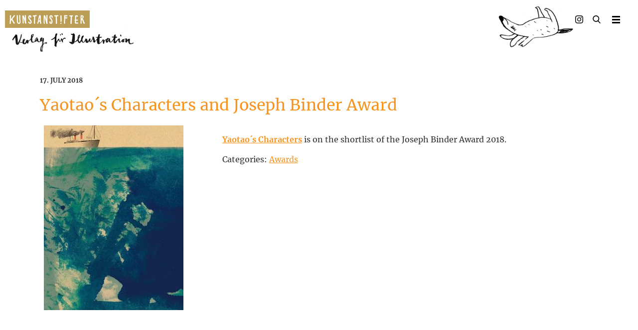

--- FILE ---
content_type: text/html; charset=UTF-8
request_url: https://kunstanstifter.com/yaotaos-characters-and-joseph-binder-award/
body_size: 9228
content:
<!doctype html>
<!--[if IE 7]>         <html class="no-js ie7" lang="en-US"> <![endif]-->
<!--[if IE 8]>         <html class="no-js ie8" lang="en-US"> <![endif]-->
<!--[if IE 9]>         <html class="no-js ie9" lang="en-US"> <![endif]-->
<!--[if gt IE 9]><!--> <html class="no-js" lang="en-US"> <!--<![endif]-->
    <head>
        <meta charset="utf-8">
        <meta http-equiv="X-UA-Compatible" content="IE=edge,chrome=1">
        <meta name="viewport" content="width=device-width, initial-scale=1">
        <title>Yaotao´s Characters and Joseph Binder Award &#8211; Kunstanstifter EN</title>
        <meta name='robots' content='max-image-preview:large' />
<link rel="alternate" type="application/rss+xml" title="Kunstanstifter EN &raquo; Yaotao´s Characters and Joseph Binder Award Comments Feed" href="https://kunstanstifter.com/yaotaos-characters-and-joseph-binder-award/feed/" />
<link rel="alternate" title="oEmbed (JSON)" type="application/json+oembed" href="https://kunstanstifter.com/wp-json/oembed/1.0/embed?url=https%3A%2F%2Fkunstanstifter.com%2Fyaotaos-characters-and-joseph-binder-award%2F" />
<link rel="alternate" title="oEmbed (XML)" type="text/xml+oembed" href="https://kunstanstifter.com/wp-json/oembed/1.0/embed?url=https%3A%2F%2Fkunstanstifter.com%2Fyaotaos-characters-and-joseph-binder-award%2F&#038;format=xml" />
<style id='wp-img-auto-sizes-contain-inline-css' type='text/css'>
img:is([sizes=auto i],[sizes^="auto," i]){contain-intrinsic-size:3000px 1500px}
/*# sourceURL=wp-img-auto-sizes-contain-inline-css */
</style>
<style id='wp-emoji-styles-inline-css' type='text/css'>

	img.wp-smiley, img.emoji {
		display: inline !important;
		border: none !important;
		box-shadow: none !important;
		height: 1em !important;
		width: 1em !important;
		margin: 0 0.07em !important;
		vertical-align: -0.1em !important;
		background: none !important;
		padding: 0 !important;
	}
/*# sourceURL=wp-emoji-styles-inline-css */
</style>
<style id='wp-block-library-inline-css' type='text/css'>
:root{--wp-block-synced-color:#7a00df;--wp-block-synced-color--rgb:122,0,223;--wp-bound-block-color:var(--wp-block-synced-color);--wp-editor-canvas-background:#ddd;--wp-admin-theme-color:#007cba;--wp-admin-theme-color--rgb:0,124,186;--wp-admin-theme-color-darker-10:#006ba1;--wp-admin-theme-color-darker-10--rgb:0,107,160.5;--wp-admin-theme-color-darker-20:#005a87;--wp-admin-theme-color-darker-20--rgb:0,90,135;--wp-admin-border-width-focus:2px}@media (min-resolution:192dpi){:root{--wp-admin-border-width-focus:1.5px}}.wp-element-button{cursor:pointer}:root .has-very-light-gray-background-color{background-color:#eee}:root .has-very-dark-gray-background-color{background-color:#313131}:root .has-very-light-gray-color{color:#eee}:root .has-very-dark-gray-color{color:#313131}:root .has-vivid-green-cyan-to-vivid-cyan-blue-gradient-background{background:linear-gradient(135deg,#00d084,#0693e3)}:root .has-purple-crush-gradient-background{background:linear-gradient(135deg,#34e2e4,#4721fb 50%,#ab1dfe)}:root .has-hazy-dawn-gradient-background{background:linear-gradient(135deg,#faaca8,#dad0ec)}:root .has-subdued-olive-gradient-background{background:linear-gradient(135deg,#fafae1,#67a671)}:root .has-atomic-cream-gradient-background{background:linear-gradient(135deg,#fdd79a,#004a59)}:root .has-nightshade-gradient-background{background:linear-gradient(135deg,#330968,#31cdcf)}:root .has-midnight-gradient-background{background:linear-gradient(135deg,#020381,#2874fc)}:root{--wp--preset--font-size--normal:16px;--wp--preset--font-size--huge:42px}.has-regular-font-size{font-size:1em}.has-larger-font-size{font-size:2.625em}.has-normal-font-size{font-size:var(--wp--preset--font-size--normal)}.has-huge-font-size{font-size:var(--wp--preset--font-size--huge)}.has-text-align-center{text-align:center}.has-text-align-left{text-align:left}.has-text-align-right{text-align:right}.has-fit-text{white-space:nowrap!important}#end-resizable-editor-section{display:none}.aligncenter{clear:both}.items-justified-left{justify-content:flex-start}.items-justified-center{justify-content:center}.items-justified-right{justify-content:flex-end}.items-justified-space-between{justify-content:space-between}.screen-reader-text{border:0;clip-path:inset(50%);height:1px;margin:-1px;overflow:hidden;padding:0;position:absolute;width:1px;word-wrap:normal!important}.screen-reader-text:focus{background-color:#ddd;clip-path:none;color:#444;display:block;font-size:1em;height:auto;left:5px;line-height:normal;padding:15px 23px 14px;text-decoration:none;top:5px;width:auto;z-index:100000}html :where(.has-border-color){border-style:solid}html :where([style*=border-top-color]){border-top-style:solid}html :where([style*=border-right-color]){border-right-style:solid}html :where([style*=border-bottom-color]){border-bottom-style:solid}html :where([style*=border-left-color]){border-left-style:solid}html :where([style*=border-width]){border-style:solid}html :where([style*=border-top-width]){border-top-style:solid}html :where([style*=border-right-width]){border-right-style:solid}html :where([style*=border-bottom-width]){border-bottom-style:solid}html :where([style*=border-left-width]){border-left-style:solid}html :where(img[class*=wp-image-]){height:auto;max-width:100%}:where(figure){margin:0 0 1em}html :where(.is-position-sticky){--wp-admin--admin-bar--position-offset:var(--wp-admin--admin-bar--height,0px)}@media screen and (max-width:600px){html :where(.is-position-sticky){--wp-admin--admin-bar--position-offset:0px}}

/*# sourceURL=wp-block-library-inline-css */
</style><style id='global-styles-inline-css' type='text/css'>
:root{--wp--preset--aspect-ratio--square: 1;--wp--preset--aspect-ratio--4-3: 4/3;--wp--preset--aspect-ratio--3-4: 3/4;--wp--preset--aspect-ratio--3-2: 3/2;--wp--preset--aspect-ratio--2-3: 2/3;--wp--preset--aspect-ratio--16-9: 16/9;--wp--preset--aspect-ratio--9-16: 9/16;--wp--preset--color--black: #000000;--wp--preset--color--cyan-bluish-gray: #abb8c3;--wp--preset--color--white: #ffffff;--wp--preset--color--pale-pink: #f78da7;--wp--preset--color--vivid-red: #cf2e2e;--wp--preset--color--luminous-vivid-orange: #ff6900;--wp--preset--color--luminous-vivid-amber: #fcb900;--wp--preset--color--light-green-cyan: #7bdcb5;--wp--preset--color--vivid-green-cyan: #00d084;--wp--preset--color--pale-cyan-blue: #8ed1fc;--wp--preset--color--vivid-cyan-blue: #0693e3;--wp--preset--color--vivid-purple: #9b51e0;--wp--preset--gradient--vivid-cyan-blue-to-vivid-purple: linear-gradient(135deg,rgb(6,147,227) 0%,rgb(155,81,224) 100%);--wp--preset--gradient--light-green-cyan-to-vivid-green-cyan: linear-gradient(135deg,rgb(122,220,180) 0%,rgb(0,208,130) 100%);--wp--preset--gradient--luminous-vivid-amber-to-luminous-vivid-orange: linear-gradient(135deg,rgb(252,185,0) 0%,rgb(255,105,0) 100%);--wp--preset--gradient--luminous-vivid-orange-to-vivid-red: linear-gradient(135deg,rgb(255,105,0) 0%,rgb(207,46,46) 100%);--wp--preset--gradient--very-light-gray-to-cyan-bluish-gray: linear-gradient(135deg,rgb(238,238,238) 0%,rgb(169,184,195) 100%);--wp--preset--gradient--cool-to-warm-spectrum: linear-gradient(135deg,rgb(74,234,220) 0%,rgb(151,120,209) 20%,rgb(207,42,186) 40%,rgb(238,44,130) 60%,rgb(251,105,98) 80%,rgb(254,248,76) 100%);--wp--preset--gradient--blush-light-purple: linear-gradient(135deg,rgb(255,206,236) 0%,rgb(152,150,240) 100%);--wp--preset--gradient--blush-bordeaux: linear-gradient(135deg,rgb(254,205,165) 0%,rgb(254,45,45) 50%,rgb(107,0,62) 100%);--wp--preset--gradient--luminous-dusk: linear-gradient(135deg,rgb(255,203,112) 0%,rgb(199,81,192) 50%,rgb(65,88,208) 100%);--wp--preset--gradient--pale-ocean: linear-gradient(135deg,rgb(255,245,203) 0%,rgb(182,227,212) 50%,rgb(51,167,181) 100%);--wp--preset--gradient--electric-grass: linear-gradient(135deg,rgb(202,248,128) 0%,rgb(113,206,126) 100%);--wp--preset--gradient--midnight: linear-gradient(135deg,rgb(2,3,129) 0%,rgb(40,116,252) 100%);--wp--preset--font-size--small: 13px;--wp--preset--font-size--medium: 20px;--wp--preset--font-size--large: 36px;--wp--preset--font-size--x-large: 42px;--wp--preset--spacing--20: 0.44rem;--wp--preset--spacing--30: 0.67rem;--wp--preset--spacing--40: 1rem;--wp--preset--spacing--50: 1.5rem;--wp--preset--spacing--60: 2.25rem;--wp--preset--spacing--70: 3.38rem;--wp--preset--spacing--80: 5.06rem;--wp--preset--shadow--natural: 6px 6px 9px rgba(0, 0, 0, 0.2);--wp--preset--shadow--deep: 12px 12px 50px rgba(0, 0, 0, 0.4);--wp--preset--shadow--sharp: 6px 6px 0px rgba(0, 0, 0, 0.2);--wp--preset--shadow--outlined: 6px 6px 0px -3px rgb(255, 255, 255), 6px 6px rgb(0, 0, 0);--wp--preset--shadow--crisp: 6px 6px 0px rgb(0, 0, 0);}:where(.is-layout-flex){gap: 0.5em;}:where(.is-layout-grid){gap: 0.5em;}body .is-layout-flex{display: flex;}.is-layout-flex{flex-wrap: wrap;align-items: center;}.is-layout-flex > :is(*, div){margin: 0;}body .is-layout-grid{display: grid;}.is-layout-grid > :is(*, div){margin: 0;}:where(.wp-block-columns.is-layout-flex){gap: 2em;}:where(.wp-block-columns.is-layout-grid){gap: 2em;}:where(.wp-block-post-template.is-layout-flex){gap: 1.25em;}:where(.wp-block-post-template.is-layout-grid){gap: 1.25em;}.has-black-color{color: var(--wp--preset--color--black) !important;}.has-cyan-bluish-gray-color{color: var(--wp--preset--color--cyan-bluish-gray) !important;}.has-white-color{color: var(--wp--preset--color--white) !important;}.has-pale-pink-color{color: var(--wp--preset--color--pale-pink) !important;}.has-vivid-red-color{color: var(--wp--preset--color--vivid-red) !important;}.has-luminous-vivid-orange-color{color: var(--wp--preset--color--luminous-vivid-orange) !important;}.has-luminous-vivid-amber-color{color: var(--wp--preset--color--luminous-vivid-amber) !important;}.has-light-green-cyan-color{color: var(--wp--preset--color--light-green-cyan) !important;}.has-vivid-green-cyan-color{color: var(--wp--preset--color--vivid-green-cyan) !important;}.has-pale-cyan-blue-color{color: var(--wp--preset--color--pale-cyan-blue) !important;}.has-vivid-cyan-blue-color{color: var(--wp--preset--color--vivid-cyan-blue) !important;}.has-vivid-purple-color{color: var(--wp--preset--color--vivid-purple) !important;}.has-black-background-color{background-color: var(--wp--preset--color--black) !important;}.has-cyan-bluish-gray-background-color{background-color: var(--wp--preset--color--cyan-bluish-gray) !important;}.has-white-background-color{background-color: var(--wp--preset--color--white) !important;}.has-pale-pink-background-color{background-color: var(--wp--preset--color--pale-pink) !important;}.has-vivid-red-background-color{background-color: var(--wp--preset--color--vivid-red) !important;}.has-luminous-vivid-orange-background-color{background-color: var(--wp--preset--color--luminous-vivid-orange) !important;}.has-luminous-vivid-amber-background-color{background-color: var(--wp--preset--color--luminous-vivid-amber) !important;}.has-light-green-cyan-background-color{background-color: var(--wp--preset--color--light-green-cyan) !important;}.has-vivid-green-cyan-background-color{background-color: var(--wp--preset--color--vivid-green-cyan) !important;}.has-pale-cyan-blue-background-color{background-color: var(--wp--preset--color--pale-cyan-blue) !important;}.has-vivid-cyan-blue-background-color{background-color: var(--wp--preset--color--vivid-cyan-blue) !important;}.has-vivid-purple-background-color{background-color: var(--wp--preset--color--vivid-purple) !important;}.has-black-border-color{border-color: var(--wp--preset--color--black) !important;}.has-cyan-bluish-gray-border-color{border-color: var(--wp--preset--color--cyan-bluish-gray) !important;}.has-white-border-color{border-color: var(--wp--preset--color--white) !important;}.has-pale-pink-border-color{border-color: var(--wp--preset--color--pale-pink) !important;}.has-vivid-red-border-color{border-color: var(--wp--preset--color--vivid-red) !important;}.has-luminous-vivid-orange-border-color{border-color: var(--wp--preset--color--luminous-vivid-orange) !important;}.has-luminous-vivid-amber-border-color{border-color: var(--wp--preset--color--luminous-vivid-amber) !important;}.has-light-green-cyan-border-color{border-color: var(--wp--preset--color--light-green-cyan) !important;}.has-vivid-green-cyan-border-color{border-color: var(--wp--preset--color--vivid-green-cyan) !important;}.has-pale-cyan-blue-border-color{border-color: var(--wp--preset--color--pale-cyan-blue) !important;}.has-vivid-cyan-blue-border-color{border-color: var(--wp--preset--color--vivid-cyan-blue) !important;}.has-vivid-purple-border-color{border-color: var(--wp--preset--color--vivid-purple) !important;}.has-vivid-cyan-blue-to-vivid-purple-gradient-background{background: var(--wp--preset--gradient--vivid-cyan-blue-to-vivid-purple) !important;}.has-light-green-cyan-to-vivid-green-cyan-gradient-background{background: var(--wp--preset--gradient--light-green-cyan-to-vivid-green-cyan) !important;}.has-luminous-vivid-amber-to-luminous-vivid-orange-gradient-background{background: var(--wp--preset--gradient--luminous-vivid-amber-to-luminous-vivid-orange) !important;}.has-luminous-vivid-orange-to-vivid-red-gradient-background{background: var(--wp--preset--gradient--luminous-vivid-orange-to-vivid-red) !important;}.has-very-light-gray-to-cyan-bluish-gray-gradient-background{background: var(--wp--preset--gradient--very-light-gray-to-cyan-bluish-gray) !important;}.has-cool-to-warm-spectrum-gradient-background{background: var(--wp--preset--gradient--cool-to-warm-spectrum) !important;}.has-blush-light-purple-gradient-background{background: var(--wp--preset--gradient--blush-light-purple) !important;}.has-blush-bordeaux-gradient-background{background: var(--wp--preset--gradient--blush-bordeaux) !important;}.has-luminous-dusk-gradient-background{background: var(--wp--preset--gradient--luminous-dusk) !important;}.has-pale-ocean-gradient-background{background: var(--wp--preset--gradient--pale-ocean) !important;}.has-electric-grass-gradient-background{background: var(--wp--preset--gradient--electric-grass) !important;}.has-midnight-gradient-background{background: var(--wp--preset--gradient--midnight) !important;}.has-small-font-size{font-size: var(--wp--preset--font-size--small) !important;}.has-medium-font-size{font-size: var(--wp--preset--font-size--medium) !important;}.has-large-font-size{font-size: var(--wp--preset--font-size--large) !important;}.has-x-large-font-size{font-size: var(--wp--preset--font-size--x-large) !important;}
/*# sourceURL=global-styles-inline-css */
</style>

<style id='classic-theme-styles-inline-css' type='text/css'>
/*! This file is auto-generated */
.wp-block-button__link{color:#fff;background-color:#32373c;border-radius:9999px;box-shadow:none;text-decoration:none;padding:calc(.667em + 2px) calc(1.333em + 2px);font-size:1.125em}.wp-block-file__button{background:#32373c;color:#fff;text-decoration:none}
/*# sourceURL=/wp-includes/css/classic-themes.min.css */
</style>
<link rel='stylesheet' id='kunstanstifter-webfont-css' href='https://kunstanstifter.com/wp-content/themes/kunstanstifter/assets/fonts/font-merriweather.css?ver=91123bf662e6c367283a0ad6abaf9d7d' type='text/css' media='all' />
<link rel='stylesheet' id='kunstanstifter-style-css' href='https://kunstanstifter.com/wp-content/themes/kunstanstifter/style.css?ver=4d33177020609a06b433e3fb7ac126ef' type='text/css' media='all' />
<script type="text/javascript" src="https://kunstanstifter.com/wp-content/themes/kunstanstifter/assets/js/modernizr-2.6.2.min.js" id="modernizr-js"></script>
<script type="text/javascript" src="https://kunstanstifter.com/wp-includes/js/jquery/jquery.min.js?ver=3.7.1" id="jquery-core-js"></script>
<script type="text/javascript" src="https://kunstanstifter.com/wp-includes/js/jquery/jquery-migrate.min.js?ver=3.4.1" id="jquery-migrate-js"></script>
<link rel="https://api.w.org/" href="https://kunstanstifter.com/wp-json/" /><link rel="alternate" title="JSON" type="application/json" href="https://kunstanstifter.com/wp-json/wp/v2/posts/2867" /><link rel="EditURI" type="application/rsd+xml" title="RSD" href="https://kunstanstifter.com/xmlrpc.php?rsd" />
<meta name="generator" content="WordPress 6.9" />
<link rel="canonical" href="https://kunstanstifter.com/yaotaos-characters-and-joseph-binder-award/" />
<link rel='shortlink' href='https://kunstanstifter.com/?p=2867' />
    <link rel="publisher" href="https://plus.google.com/116736124816017808904">
    </head>
    <body class="wp-singular post-template-default single single-post postid-2867 single-format-standard wp-theme-kunstanstifter">
    <div class="overlay" id="overlay">
        <div class="overlay__content">
            <button type="button" class="overlay__close" id="close-overlay">
                <img src="https://kunstanstifter.com/wp-content/themes/kunstanstifter/assets/img/close.svg" />
            </button>
            <div class="overlay__search">
                <div class="overlay__form">
	                <form role="search" method="get" class="search-form" id="search-form" action="https://kunstanstifter.com/">
				<label>
					<span class="screen-reader-text">Search for:</span>
					<input type="search" id="search-field" class="search-field" placeholder="Enter search term" value="" name="s" />
				</label>
                <input type="submit" class="search-submit" value="" />
			</form>                </div>
                <div class="overlay__info">
                    <p>Are you looking for something specific?</p>
                    <p>Then you can search here for books, authors, illustrators and news. Simply enter the search term and confirm with Enter.</p>
                </div>
            </div>
        </div>
    </div>
        <div class="page-container">
            <header class="page-head">
                
                <div class="page-header">

                    <div class="page-meta-header">
		
		                                            <nav class="page-header--lang">
				                <nav class="menu-lang-top"><ul id="menu-language-selection" class="menu-lang"><li id="menu-item-1743" class="blog-id-1 mlp-language-nav-item menu-item menu-item-type-language menu-item-object-mlp_language menu-item-1743"><a rel="alternate" href="https://kunstanstifter.de/">Deutsch</a></li>
</ul></nav>                            </nav>
		                
                        <button class="search-icon search-icon--desktop" id="trigger-overlay" data-trigger-overlay>
                            <img src="https://kunstanstifter.com/wp-content/themes/kunstanstifter/assets/img/search.svg" alt="Suche öffnen" />
                        </button>

                        <a href="https://www.instagram.com/kunstanstifter/" target="_blank" class="instagram-icon instagram-icon--desktop">
                            <img src="https://kunstanstifter.com/wp-content/themes/kunstanstifter/assets/img/instagram.svg" alt="Instagram" />
                        </a>

                    </div>
                    
                    <a class="page-header--logo" href="https://kunstanstifter.com/" rel="home">
                        <img src="https://kunstanstifter.com/wp-content/themes/kunstanstifter/assets/img/logo-kunstanstifter-extended.png" alt="Der kunstanstifter verlag ist ein kleiner und unabhängiger Verlag, der 2006 in Mannheim gegründet wurde" />
                    </a>

                                            <nav class="page-header--nav">
                        <nav class="menu-main-top"><ul id="menu-main" class="menu-main"><li id="menu-item-20" class="menu-item menu-item-type-post_type_archive menu-item-object-book menu-item-20"><a href="https://kunstanstifter.com/books/">Illustrated books</a></li>
<li id="menu-item-1206" class="menu-item menu-item-type-post_type_archive menu-item-object-bookauthor menu-item-1206"><a href="https://kunstanstifter.com/bookauthors/">Artists</a></li>
<li id="menu-item-22" class="menu-item menu-item-type-post_type menu-item-object-page menu-item-22"><a href="https://kunstanstifter.com/about-us/">Publisher</a></li>
<li id="menu-item-1951" class="menu-item menu-item-type-post_type menu-item-object-page menu-item-1951"><a href="https://kunstanstifter.com/awards/">Awards</a></li>
<li id="menu-item-3409" class="menu-item menu-item-type-post_type menu-item-object-page menu-item-3409"><a href="https://kunstanstifter.com/retail/">Press &#038; Retail</a></li>
<li id="menu-item-5465" class="menu-item menu-item-type-post_type menu-item-object-page menu-item-5465"><a href="https://kunstanstifter.com/rights/">Rights</a></li>
<li id="menu-item-5497" class="menu-item menu-item-type-post_type menu-item-object-page menu-item-5497"><a href="https://kunstanstifter.com/material-for-educators/">Material for Educators</a></li>
<li id="menu-item-24" class="menu-item menu-item-type-post_type menu-item-object-page menu-item-24"><a href="https://kunstanstifter.com/contact/">Contact</a></li>
</ul></nav>                        </nav>
                    
                    <div class="lottie">
                        <img src="https://kunstanstifter.com/wp-content/themes/kunstanstifter/assets/img/lottie.png" alt="Kunstanstifter - Verlag für Illustrationen" />
                    </div>

                    <a href="https://www.instagram.com/kunstanstifter/" target="_blank" class="instagram-icon">
                        <img src="https://kunstanstifter.com/wp-content/themes/kunstanstifter/assets/img/instagram.svg" alt="Instagram" />
                    </a>

                    <button class="search-icon" id="trigger-overlay" data-trigger-overlay>
                        <img src="https://kunstanstifter.com/wp-content/themes/kunstanstifter/assets/img/search.svg" alt="Suche öffnen" />
                    </button>

                    <div class="page-header--menu">
                        <a class="menu-main-btn" href="https://kunstanstifter.com/sitemap/">Menu</a>
                    </div>
                </div>
            </header>
            <div class="page-body">

<div class="page-content">
    <main class="main">
                    <article id="post-2867" class="post-single post-2867 post type-post status-publish format-standard has-post-thumbnail hentry category-awards">
    <header class="post-single--header">
        <time class="post-single--date" datetime="2018-07-17T09:48:19+02:00">17. July 2018</time>
        <h1 class="main--title">Yaotao´s Characters and Joseph Binder Award</h1>
    </header>

    <div class="post-single--content post-single--content-thumbnail">
            <div class="post-single--thumbnail">
            <img width="280" height="371" src="https://kunstanstifter.com/wp-content/uploads/sites/2/2018/07/YT_Druckdatei_Ausschnitt_viel-Blau-u-Boot-Kopie-1-280x371.jpg" class="attachment-kunstanstifter-post-detail size-kunstanstifter-post-detail wp-post-image" alt="" decoding="async" fetchpriority="high" srcset="https://kunstanstifter.com/wp-content/uploads/sites/2/2018/07/YT_Druckdatei_Ausschnitt_viel-Blau-u-Boot-Kopie-1-280x371.jpg 280w, https://kunstanstifter.com/wp-content/uploads/sites/2/2018/07/YT_Druckdatei_Ausschnitt_viel-Blau-u-Boot-Kopie-1-528x700.jpg 528w, https://kunstanstifter.com/wp-content/uploads/sites/2/2018/07/YT_Druckdatei_Ausschnitt_viel-Blau-u-Boot-Kopie-1-768x1019.jpg 768w, https://kunstanstifter.com/wp-content/uploads/sites/2/2018/07/YT_Druckdatei_Ausschnitt_viel-Blau-u-Boot-Kopie-1-772x1024.jpg 772w, https://kunstanstifter.com/wp-content/uploads/sites/2/2018/07/YT_Druckdatei_Ausschnitt_viel-Blau-u-Boot-Kopie-1-1024x1358.jpg 1024w, https://kunstanstifter.com/wp-content/uploads/sites/2/2018/07/YT_Druckdatei_Ausschnitt_viel-Blau-u-Boot-Kopie-1-220x292.jpg 220w, https://kunstanstifter.com/wp-content/uploads/sites/2/2018/07/YT_Druckdatei_Ausschnitt_viel-Blau-u-Boot-Kopie-1-460x610.jpg 460w, https://kunstanstifter.com/wp-content/uploads/sites/2/2018/07/YT_Druckdatei_Ausschnitt_viel-Blau-u-Boot-Kopie-1-680x902.jpg 680w, https://kunstanstifter.com/wp-content/uploads/sites/2/2018/07/YT_Druckdatei_Ausschnitt_viel-Blau-u-Boot-Kopie-1-700x928.jpg 700w, https://kunstanstifter.com/wp-content/uploads/sites/2/2018/07/YT_Druckdatei_Ausschnitt_viel-Blau-u-Boot-Kopie-1.jpg 1269w" sizes="(max-width: 280px) 100vw, 280px" />            <p class="wp-caption-text"></p>        </div>
            <div class="post-single--text">
            <p><span id="more-2867"></span></p>
<p><a href="https://kunstanstifter.com/books/yaotaos-characters/"><strong>Yaotao´s Characters</strong></a> is on the shortlist of the Joseph Binder Award 2018.</p>
                    <p>Categories: <a href="https://kunstanstifter.com/category/awards/" rel="category tag">Awards</a></p>
                                    </div>
    </div>
</article>
            </main>
</div>

            </div>
            <footer class="page-footer">
                <div class="page-footer--container">
                                            <nav class="page-footer--nav">
                            <span class="title">Links</span>
                            <ul id="menu-footer-links" class="menu-footer-links"><li id="menu-item-26" class="menu-item menu-item-type-post_type_archive menu-item-object-book menu-item-26"><a href="https://kunstanstifter.com/books/">Illustrated books</a></li>
<li id="menu-item-1205" class="menu-item menu-item-type-post_type_archive menu-item-object-bookauthor menu-item-1205"><a href="https://kunstanstifter.com/bookauthors/">Artists</a></li>
<li id="menu-item-28" class="menu-item menu-item-type-post_type menu-item-object-page menu-item-28"><a href="https://kunstanstifter.com/about-us/">Publisher</a></li>
<li id="menu-item-5463" class="menu-item menu-item-type-post_type menu-item-object-page menu-item-5463"><a href="https://kunstanstifter.com/awards/">Awards</a></li>
<li id="menu-item-1918" class="menu-item menu-item-type-post_type_archive menu-item-object-pressmaterial menu-item-1918"><a href="https://kunstanstifter.com/pressservice/">Press &#038; retail</a></li>
<li id="menu-item-5462" class="menu-item menu-item-type-post_type menu-item-object-page menu-item-5462"><a href="https://kunstanstifter.com/rights/">Rights</a></li>
<li id="menu-item-5496" class="menu-item menu-item-type-post_type menu-item-object-page menu-item-5496"><a href="https://kunstanstifter.com/material-for-educators/">Material for Educators</a></li>
<li id="menu-item-32" class="menu-item menu-item-type-post_type menu-item-object-page current_page_parent menu-item-32 current-menu-ancestor"><a href="https://kunstanstifter.com/news/">News</a></li>
<li id="menu-item-30" class="menu-item menu-item-type-post_type menu-item-object-page menu-item-30"><a href="https://kunstanstifter.com/contact/">Contact</a></li>
<li id="menu-item-5622" class="menu-item menu-item-type-post_type menu-item-object-page menu-item-5622"><a href="https://kunstanstifter.com/accessibility/">Accessibility</a></li>
<li id="menu-item-31" class="menu-item menu-item-type-post_type menu-item-object-page menu-item-31"><a href="https://kunstanstifter.com/legal-notice/">Legal notice</a></li>
<li id="menu-item-2833" class="menu-item menu-item-type-post_type menu-item-object-page menu-item-privacy-policy menu-item-2833"><a rel="privacy-policy" href="https://kunstanstifter.com/privacy/">Privacy policy</a></li>
</ul>                        </nav>
                    
                                            <nav class="page-footer--social">
                            <span class="title">Follow us</span>
                            <ul id="menu-footer-social" class="menu-footer-social"><li id="menu-item-33" class="menu-item menu-item-type-custom menu-item-object-custom menu-item-33"><a href="https://www.facebook.com/kunstanstifter">Facebook</a></li>
<li id="menu-item-34" class="menu-item menu-item-type-custom menu-item-object-custom menu-item-34"><a href="https://www.instagram.com/kunstanstifter/">Instagram</a></li>
</ul>                        </nav>
                    
                    <div class="page-footer--address">
                        <span class="title">Contact</span>
                        <address>
                            kunstanstifter verlag<br/>
                            Werderstraße 31<br/>
                            68165 Mannheim<br/><br/>

                            Tel.: 0 621 – 71790-100<br/>
                            Fax: 0 621 – 71790-099<br/>
                            <a href="mailto:info@kunstanstifter.de">info@kunstanstifter.de</a>
                        </address>
                    </div>
                    <div class="page-footer--copyright">
                        <span class="title">kunstanstifter</span>
                        <span class="copyright">&copy; 2026 kunstanstifter verlag</span>
                    </div>
                </div>
            </footer>
        </div>
    <script type="speculationrules">
{"prefetch":[{"source":"document","where":{"and":[{"href_matches":"/*"},{"not":{"href_matches":["/wp-*.php","/wp-admin/*","/wp-content/uploads/sites/2/*","/wp-content/*","/wp-content/plugins/*","/wp-content/themes/kunstanstifter/*","/*\\?(.+)"]}},{"not":{"selector_matches":"a[rel~=\"nofollow\"]"}},{"not":{"selector_matches":".no-prefetch, .no-prefetch a"}}]},"eagerness":"conservative"}]}
</script>
<script type="text/javascript" src="https://kunstanstifter.com/wp-includes/js/dist/hooks.min.js?ver=dd5603f07f9220ed27f1" id="wp-hooks-js"></script>
<script type="text/javascript" src="https://kunstanstifter.com/wp-includes/js/dist/i18n.min.js?ver=c26c3dc7bed366793375" id="wp-i18n-js"></script>
<script type="text/javascript" id="wp-i18n-js-after">
/* <![CDATA[ */
wp.i18n.setLocaleData( { 'text direction\u0004ltr': [ 'ltr' ] } );
//# sourceURL=wp-i18n-js-after
/* ]]> */
</script>
<script type="text/javascript" src="https://kunstanstifter.com/wp-includes/js/dist/vendor/react.min.js?ver=18.3.1.1" id="react-js"></script>
<script type="text/javascript" src="https://kunstanstifter.com/wp-includes/js/dist/vendor/react-dom.min.js?ver=18.3.1.1" id="react-dom-js"></script>
<script type="text/javascript" src="https://kunstanstifter.com/wp-includes/js/dist/escape-html.min.js?ver=6561a406d2d232a6fbd2" id="wp-escape-html-js"></script>
<script type="text/javascript" src="https://kunstanstifter.com/wp-includes/js/dist/element.min.js?ver=6a582b0c827fa25df3dd" id="wp-element-js"></script>
<script type="text/javascript" src="https://kunstanstifter.com/wp-includes/js/dist/vendor/react-jsx-runtime.min.js?ver=18.3.1" id="react-jsx-runtime-js"></script>
<script type="text/javascript" src="https://kunstanstifter.com/wp-includes/js/dist/dom-ready.min.js?ver=f77871ff7694fffea381" id="wp-dom-ready-js"></script>
<script type="text/javascript" src="https://kunstanstifter.com/wp-includes/js/dist/a11y.min.js?ver=cb460b4676c94bd228ed" id="wp-a11y-js"></script>
<script type="text/javascript" src="https://kunstanstifter.com/wp-includes/js/dist/url.min.js?ver=9e178c9516d1222dc834" id="wp-url-js"></script>
<script type="text/javascript" src="https://kunstanstifter.com/wp-includes/js/dist/api-fetch.min.js?ver=3a4d9af2b423048b0dee" id="wp-api-fetch-js"></script>
<script type="text/javascript" id="wp-api-fetch-js-after">
/* <![CDATA[ */
wp.apiFetch.use( wp.apiFetch.createRootURLMiddleware( "https://kunstanstifter.com/wp-json/" ) );
wp.apiFetch.nonceMiddleware = wp.apiFetch.createNonceMiddleware( "42c883cefe" );
wp.apiFetch.use( wp.apiFetch.nonceMiddleware );
wp.apiFetch.use( wp.apiFetch.mediaUploadMiddleware );
wp.apiFetch.nonceEndpoint = "https://kunstanstifter.com/wp-admin/admin-ajax.php?action=rest-nonce";
//# sourceURL=wp-api-fetch-js-after
/* ]]> */
</script>
<script type="text/javascript" src="https://kunstanstifter.com/wp-includes/js/dist/blob.min.js?ver=9113eed771d446f4a556" id="wp-blob-js"></script>
<script type="text/javascript" src="https://kunstanstifter.com/wp-includes/js/dist/block-serialization-default-parser.min.js?ver=14d44daebf663d05d330" id="wp-block-serialization-default-parser-js"></script>
<script type="text/javascript" src="https://kunstanstifter.com/wp-includes/js/dist/autop.min.js?ver=9fb50649848277dd318d" id="wp-autop-js"></script>
<script type="text/javascript" src="https://kunstanstifter.com/wp-includes/js/dist/deprecated.min.js?ver=e1f84915c5e8ae38964c" id="wp-deprecated-js"></script>
<script type="text/javascript" src="https://kunstanstifter.com/wp-includes/js/dist/dom.min.js?ver=26edef3be6483da3de2e" id="wp-dom-js"></script>
<script type="text/javascript" src="https://kunstanstifter.com/wp-includes/js/dist/is-shallow-equal.min.js?ver=e0f9f1d78d83f5196979" id="wp-is-shallow-equal-js"></script>
<script type="text/javascript" src="https://kunstanstifter.com/wp-includes/js/dist/keycodes.min.js?ver=34c8fb5e7a594a1c8037" id="wp-keycodes-js"></script>
<script type="text/javascript" src="https://kunstanstifter.com/wp-includes/js/dist/priority-queue.min.js?ver=2d59d091223ee9a33838" id="wp-priority-queue-js"></script>
<script type="text/javascript" src="https://kunstanstifter.com/wp-includes/js/dist/compose.min.js?ver=7a9b375d8c19cf9d3d9b" id="wp-compose-js"></script>
<script type="text/javascript" src="https://kunstanstifter.com/wp-includes/js/dist/private-apis.min.js?ver=4f465748bda624774139" id="wp-private-apis-js"></script>
<script type="text/javascript" src="https://kunstanstifter.com/wp-includes/js/dist/redux-routine.min.js?ver=8bb92d45458b29590f53" id="wp-redux-routine-js"></script>
<script type="text/javascript" src="https://kunstanstifter.com/wp-includes/js/dist/data.min.js?ver=f940198280891b0b6318" id="wp-data-js"></script>
<script type="text/javascript" id="wp-data-js-after">
/* <![CDATA[ */
( function() {
	var userId = 0;
	var storageKey = "WP_DATA_USER_" + userId;
	wp.data
		.use( wp.data.plugins.persistence, { storageKey: storageKey } );
} )();
//# sourceURL=wp-data-js-after
/* ]]> */
</script>
<script type="text/javascript" src="https://kunstanstifter.com/wp-includes/js/dist/html-entities.min.js?ver=e8b78b18a162491d5e5f" id="wp-html-entities-js"></script>
<script type="text/javascript" src="https://kunstanstifter.com/wp-includes/js/dist/rich-text.min.js?ver=5bdbb44f3039529e3645" id="wp-rich-text-js"></script>
<script type="text/javascript" src="https://kunstanstifter.com/wp-includes/js/dist/shortcode.min.js?ver=0b3174183b858f2df320" id="wp-shortcode-js"></script>
<script type="text/javascript" src="https://kunstanstifter.com/wp-includes/js/dist/warning.min.js?ver=d69bc18c456d01c11d5a" id="wp-warning-js"></script>
<script type="text/javascript" src="https://kunstanstifter.com/wp-includes/js/dist/blocks.min.js?ver=de131db49fa830bc97da" id="wp-blocks-js"></script>
<script type="text/javascript" src="https://kunstanstifter.com/wp-includes/js/dist/vendor/moment.min.js?ver=2.30.1" id="moment-js"></script>
<script type="text/javascript" id="moment-js-after">
/* <![CDATA[ */
moment.updateLocale( 'en_US', {"months":["January","February","March","April","May","June","July","August","September","October","November","December"],"monthsShort":["Jan","Feb","Mar","Apr","May","Jun","Jul","Aug","Sep","Oct","Nov","Dec"],"weekdays":["Sunday","Monday","Tuesday","Wednesday","Thursday","Friday","Saturday"],"weekdaysShort":["Sun","Mon","Tue","Wed","Thu","Fri","Sat"],"week":{"dow":1},"longDateFormat":{"LT":"G:i","LTS":null,"L":null,"LL":"j. F Y","LLL":"F j, Y g:i a","LLLL":null}} );
//# sourceURL=moment-js-after
/* ]]> */
</script>
<script type="text/javascript" src="https://kunstanstifter.com/wp-includes/js/dist/date.min.js?ver=795a56839718d3ff7eae" id="wp-date-js"></script>
<script type="text/javascript" id="wp-date-js-after">
/* <![CDATA[ */
wp.date.setSettings( {"l10n":{"locale":"en_US","months":["January","February","March","April","May","June","July","August","September","October","November","December"],"monthsShort":["Jan","Feb","Mar","Apr","May","Jun","Jul","Aug","Sep","Oct","Nov","Dec"],"weekdays":["Sunday","Monday","Tuesday","Wednesday","Thursday","Friday","Saturday"],"weekdaysShort":["Sun","Mon","Tue","Wed","Thu","Fri","Sat"],"meridiem":{"am":"am","pm":"pm","AM":"AM","PM":"PM"},"relative":{"future":"%s from now","past":"%s ago","s":"a second","ss":"%d seconds","m":"a minute","mm":"%d minutes","h":"an hour","hh":"%d hours","d":"a day","dd":"%d days","M":"a month","MM":"%d months","y":"a year","yy":"%d years"},"startOfWeek":1},"formats":{"time":"G:i","date":"j. F Y","datetime":"F j, Y g:i a","datetimeAbbreviated":"M j, Y g:i a"},"timezone":{"offset":2,"offsetFormatted":"2","string":"","abbr":""}} );
//# sourceURL=wp-date-js-after
/* ]]> */
</script>
<script type="text/javascript" src="https://kunstanstifter.com/wp-includes/js/dist/primitives.min.js?ver=0b5dcc337aa7cbf75570" id="wp-primitives-js"></script>
<script type="text/javascript" src="https://kunstanstifter.com/wp-includes/js/dist/components.min.js?ver=ad5cb4227f07a3d422ad" id="wp-components-js"></script>
<script type="text/javascript" src="https://kunstanstifter.com/wp-includes/js/dist/keyboard-shortcuts.min.js?ver=fbc45a34ce65c5723afa" id="wp-keyboard-shortcuts-js"></script>
<script type="text/javascript" src="https://kunstanstifter.com/wp-includes/js/dist/commands.min.js?ver=cac8f4817ab7cea0ac49" id="wp-commands-js"></script>
<script type="text/javascript" src="https://kunstanstifter.com/wp-includes/js/dist/notices.min.js?ver=f62fbf15dcc23301922f" id="wp-notices-js"></script>
<script type="text/javascript" src="https://kunstanstifter.com/wp-includes/js/dist/preferences-persistence.min.js?ver=e954d3a4426d311f7d1a" id="wp-preferences-persistence-js"></script>
<script type="text/javascript" src="https://kunstanstifter.com/wp-includes/js/dist/preferences.min.js?ver=2ca086aed510c242a1ed" id="wp-preferences-js"></script>
<script type="text/javascript" id="wp-preferences-js-after">
/* <![CDATA[ */
( function() {
				var serverData = false;
				var userId = "0";
				var persistenceLayer = wp.preferencesPersistence.__unstableCreatePersistenceLayer( serverData, userId );
				var preferencesStore = wp.preferences.store;
				wp.data.dispatch( preferencesStore ).setPersistenceLayer( persistenceLayer );
			} ) ();
//# sourceURL=wp-preferences-js-after
/* ]]> */
</script>
<script type="text/javascript" src="https://kunstanstifter.com/wp-includes/js/dist/style-engine.min.js?ver=7c6fcedc37dadafb8a81" id="wp-style-engine-js"></script>
<script type="text/javascript" src="https://kunstanstifter.com/wp-includes/js/dist/token-list.min.js?ver=cfdf635a436c3953a965" id="wp-token-list-js"></script>
<script type="text/javascript" src="https://kunstanstifter.com/wp-includes/js/dist/block-editor.min.js?ver=6ab992f915da9674d250" id="wp-block-editor-js"></script>
<script type="text/javascript" src="https://kunstanstifter.com/wp-includes/js/dist/core-data.min.js?ver=15baadfe6e1374188072" id="wp-core-data-js"></script>
<script type="text/javascript" src="https://kunstanstifter.com/wp-includes/js/dist/media-utils.min.js?ver=c66754bed5498afe7050" id="wp-media-utils-js"></script>
<script type="text/javascript" src="https://kunstanstifter.com/wp-includes/js/dist/patterns.min.js?ver=4131f04a041db58120d8" id="wp-patterns-js"></script>
<script type="text/javascript" src="https://kunstanstifter.com/wp-includes/js/dist/plugins.min.js?ver=039ed87b5b9f7036ceee" id="wp-plugins-js"></script>
<script type="text/javascript" src="https://kunstanstifter.com/wp-includes/js/dist/server-side-render.min.js?ver=7db2472793a2abb97aa5" id="wp-server-side-render-js"></script>
<script type="text/javascript" src="https://kunstanstifter.com/wp-includes/js/dist/viewport.min.js?ver=f07b4909c08cfe9de4e2" id="wp-viewport-js"></script>
<script type="text/javascript" src="https://kunstanstifter.com/wp-includes/js/dist/wordcount.min.js?ver=c5b97f11206928ea9130" id="wp-wordcount-js"></script>
<script type="text/javascript" src="https://kunstanstifter.com/wp-includes/js/dist/editor.min.js?ver=2239c699a89c6b9bc64f" id="wp-editor-js"></script>
<script type="text/javascript" id="wp-editor-js-after">
/* <![CDATA[ */
Object.assign( window.wp.editor, window.wp.oldEditor );
//# sourceURL=wp-editor-js-after
/* ]]> */
</script>
<script type="text/javascript" src="https://kunstanstifter.com/wp-content/themes/kunstanstifter/assets/js/libs.js?ver=258b02bde53d4ef9a93a38c7df7e8d1c" id="kunstanstifter-libs-js"></script>
<script type="text/javascript" src="https://kunstanstifter.com/wp-content/themes/kunstanstifter/assets/js/script.js?ver=af76191be82cff622000e3f2ee50df40" id="kunstanstifter-script-js"></script>
<script id="wp-emoji-settings" type="application/json">
{"baseUrl":"https://s.w.org/images/core/emoji/17.0.2/72x72/","ext":".png","svgUrl":"https://s.w.org/images/core/emoji/17.0.2/svg/","svgExt":".svg","source":{"concatemoji":"https://kunstanstifter.com/wp-includes/js/wp-emoji-release.min.js?ver=6.9"}}
</script>
<script type="module">
/* <![CDATA[ */
/*! This file is auto-generated */
const a=JSON.parse(document.getElementById("wp-emoji-settings").textContent),o=(window._wpemojiSettings=a,"wpEmojiSettingsSupports"),s=["flag","emoji"];function i(e){try{var t={supportTests:e,timestamp:(new Date).valueOf()};sessionStorage.setItem(o,JSON.stringify(t))}catch(e){}}function c(e,t,n){e.clearRect(0,0,e.canvas.width,e.canvas.height),e.fillText(t,0,0);t=new Uint32Array(e.getImageData(0,0,e.canvas.width,e.canvas.height).data);e.clearRect(0,0,e.canvas.width,e.canvas.height),e.fillText(n,0,0);const a=new Uint32Array(e.getImageData(0,0,e.canvas.width,e.canvas.height).data);return t.every((e,t)=>e===a[t])}function p(e,t){e.clearRect(0,0,e.canvas.width,e.canvas.height),e.fillText(t,0,0);var n=e.getImageData(16,16,1,1);for(let e=0;e<n.data.length;e++)if(0!==n.data[e])return!1;return!0}function u(e,t,n,a){switch(t){case"flag":return n(e,"\ud83c\udff3\ufe0f\u200d\u26a7\ufe0f","\ud83c\udff3\ufe0f\u200b\u26a7\ufe0f")?!1:!n(e,"\ud83c\udde8\ud83c\uddf6","\ud83c\udde8\u200b\ud83c\uddf6")&&!n(e,"\ud83c\udff4\udb40\udc67\udb40\udc62\udb40\udc65\udb40\udc6e\udb40\udc67\udb40\udc7f","\ud83c\udff4\u200b\udb40\udc67\u200b\udb40\udc62\u200b\udb40\udc65\u200b\udb40\udc6e\u200b\udb40\udc67\u200b\udb40\udc7f");case"emoji":return!a(e,"\ud83e\u1fac8")}return!1}function f(e,t,n,a){let r;const o=(r="undefined"!=typeof WorkerGlobalScope&&self instanceof WorkerGlobalScope?new OffscreenCanvas(300,150):document.createElement("canvas")).getContext("2d",{willReadFrequently:!0}),s=(o.textBaseline="top",o.font="600 32px Arial",{});return e.forEach(e=>{s[e]=t(o,e,n,a)}),s}function r(e){var t=document.createElement("script");t.src=e,t.defer=!0,document.head.appendChild(t)}a.supports={everything:!0,everythingExceptFlag:!0},new Promise(t=>{let n=function(){try{var e=JSON.parse(sessionStorage.getItem(o));if("object"==typeof e&&"number"==typeof e.timestamp&&(new Date).valueOf()<e.timestamp+604800&&"object"==typeof e.supportTests)return e.supportTests}catch(e){}return null}();if(!n){if("undefined"!=typeof Worker&&"undefined"!=typeof OffscreenCanvas&&"undefined"!=typeof URL&&URL.createObjectURL&&"undefined"!=typeof Blob)try{var e="postMessage("+f.toString()+"("+[JSON.stringify(s),u.toString(),c.toString(),p.toString()].join(",")+"));",a=new Blob([e],{type:"text/javascript"});const r=new Worker(URL.createObjectURL(a),{name:"wpTestEmojiSupports"});return void(r.onmessage=e=>{i(n=e.data),r.terminate(),t(n)})}catch(e){}i(n=f(s,u,c,p))}t(n)}).then(e=>{for(const n in e)a.supports[n]=e[n],a.supports.everything=a.supports.everything&&a.supports[n],"flag"!==n&&(a.supports.everythingExceptFlag=a.supports.everythingExceptFlag&&a.supports[n]);var t;a.supports.everythingExceptFlag=a.supports.everythingExceptFlag&&!a.supports.flag,a.supports.everything||((t=a.source||{}).concatemoji?r(t.concatemoji):t.wpemoji&&t.twemoji&&(r(t.twemoji),r(t.wpemoji)))});
//# sourceURL=https://kunstanstifter.com/wp-includes/js/wp-emoji-loader.min.js
/* ]]> */
</script>
    </body>
</html>


--- FILE ---
content_type: text/css
request_url: https://kunstanstifter.com/wp-content/themes/kunstanstifter/style.css?ver=4d33177020609a06b433e3fb7ac126ef
body_size: 9485
content:
@charset "UTF-8";
/*!
Theme Name: Kunstanstifter-Theme
Theme URI: http://kunstanstifter.de
Description: Theme for kunstanstifter.de.
Version: 1.0.0
Author: Dots United GmbH
Author URI: http://dotsunited.de
*/
/* normalize.css v2.1.2 | MIT License | git.io/normalize */
/* ==========================================================================
   HTML5 display definitions
   ========================================================================== */
/**
 * Correct `block` display not defined in IE 8/9.
 */
article,
aside,
details,
figcaption,
figure,
footer,
header,
hgroup,
main,
nav,
section,
summary {
  display: block;
}
/**
 * Correct `inline-block` display not defined in IE 8/9.
 */
audio,
canvas,
video {
  display: inline-block;
}
/**
 * Prevent modern browsers from displaying `audio` without controls.
 * Remove excess height in iOS 5 devices.
 */
audio:not([controls]) {
  display: none;
  height: 0;
}
/**
 * Address `[hidden]` styling not present in IE 8/9.
 * Hide the `template` element in IE, Safari, and Firefox < 22.
 */
[hidden],
template {
  display: none;
}
/* ==========================================================================
   Base
   ========================================================================== */
/**
 * 1. Set default font family to sans-serif.
 * 2. Prevent iOS text size adjust after orientation change, without disabling
 *    user zoom.
 */
html {
  font-family: sans-serif;
  /* 1 */
  -ms-text-size-adjust: 100%;
  /* 2 */
  -webkit-text-size-adjust: 100%;
  /* 2 */
}
/**
 * Remove default margin.
 */
body {
  margin: 0;
}
/* ==========================================================================
   Links
   ========================================================================== */
/**
 * Remove the gray background color from active links in IE 10.
 */
a {
  background: transparent;
}
/**
 * Improve readability when focused and also mouse hovered in all browsers.
 */
a:active,
a:hover {
  outline: 0;
}
/* ==========================================================================
   Typography
   ========================================================================== */
/**
 * Address variable `h1` font-size and margin within `section` and `article`
 * contexts in Firefox 4+, Safari 5, and Chrome.
 */
h1 {
  font-size: 2em;
  margin: 0.67em 0;
}
/**
 * Address styling not present in IE 8/9, Safari 5, and Chrome.
 */
abbr[title] {
  border-bottom: 1px dotted;
}
/**
 * Address style set to `bolder` in Firefox 4+, Safari 5, and Chrome.
 */
b,
strong {
  font-weight: bold;
}
/**
 * Address styling not present in Safari 5 and Chrome.
 */
dfn {
  font-style: italic;
}
/**
 * Address differences between Firefox and other browsers.
 */
hr {
  -moz-box-sizing: content-box;
  box-sizing: content-box;
  height: 0;
}
/**
 * Address styling not present in IE 8/9.
 */
mark {
  background: #ff0;
  color: #000;
}
/**
 * Correct font family set oddly in Safari 5 and Chrome.
 */
code,
kbd,
pre,
samp {
  font-family: monospace, serif;
  font-size: 1em;
}
/**
 * Improve readability of pre-formatted text in all browsers.
 */
pre {
  white-space: pre-wrap;
}
/**
 * Set consistent quote types.
 */
q {
  quotes: "\201C" "\201D" "\2018" "\2019";
}
/**
 * Address inconsistent and variable font size in all browsers.
 */
small {
  font-size: 80%;
}
/**
 * Prevent `sub` and `sup` affecting `line-height` in all browsers.
 */
sub,
sup {
  font-size: 75%;
  line-height: 0;
  position: relative;
  vertical-align: baseline;
}
sup {
  top: -0.5em;
}
sub {
  bottom: -0.25em;
}
/* ==========================================================================
   Embedded content
   ========================================================================== */
/**
 * Remove border when inside `a` element in IE 8/9.
 */
img {
  border: 0;
}
/**
 * Correct overflow displayed oddly in IE 9.
 */
svg:not(:root) {
  overflow: hidden;
}
/* ==========================================================================
   Figures
   ========================================================================== */
/**
 * Address margin not present in IE 8/9 and Safari 5.
 */
figure {
  margin: 0;
}
/* ==========================================================================
   Forms
   ========================================================================== */
/**
 * Define consistent border, margin, and padding.
 */
fieldset {
  border: 1px solid #c0c0c0;
  margin: 0 2px;
  padding: 0.35em 0.625em 0.75em;
}
/**
 * 1. Correct `color` not being inherited in IE 8/9.
 * 2. Remove padding so people aren't caught out if they zero out fieldsets.
 */
legend {
  border: 0;
  /* 1 */
  padding: 0;
  /* 2 */
}
/**
 * 1. Correct font family not being inherited in all browsers.
 * 2. Correct font size not being inherited in all browsers.
 * 3. Address margins set differently in Firefox 4+, Safari 5, and Chrome.
 */
button,
input,
select,
textarea {
  font-family: inherit;
  /* 1 */
  font-size: 100%;
  /* 2 */
  margin: 0;
  /* 3 */
}
/**
 * Address Firefox 4+ setting `line-height` on `input` using `!important` in
 * the UA stylesheet.
 */
button,
input {
  line-height: normal;
}
/**
 * Address inconsistent `text-transform` inheritance for `button` and `select`.
 * All other form control elements do not inherit `text-transform` values.
 * Correct `button` style inheritance in Chrome, Safari 5+, and IE 8+.
 * Correct `select` style inheritance in Firefox 4+ and Opera.
 */
button,
select {
  text-transform: none;
}
/**
 * 1. Avoid the WebKit bug in Android 4.0.* where (2) destroys native `audio`
 *    and `video` controls.
 * 2. Correct inability to style clickable `input` types in iOS.
 * 3. Improve usability and consistency of cursor style between image-type
 *    `input` and others.
 */
button,
html input[type="button"],
input[type="reset"],
input[type="submit"] {
  -webkit-appearance: button;
  /* 2 */
  cursor: pointer;
  /* 3 */
}
/**
 * Re-set default cursor for disabled elements.
 */
button[disabled],
html input[disabled] {
  cursor: default;
}
/**
 * 1. Address box sizing set to `content-box` in IE 8/9.
 * 2. Remove excess padding in IE 8/9.
 */
input[type="checkbox"],
input[type="radio"] {
  box-sizing: border-box;
  /* 1 */
  padding: 0;
  /* 2 */
}
/**
 * 1. Address `appearance` set to `searchfield` in Safari 5 and Chrome.
 * 2. Address `box-sizing` set to `border-box` in Safari 5 and Chrome
 *    (include `-moz` to future-proof).
 */
input[type="search"] {
  -webkit-appearance: textfield;
  /* 1 */
  -moz-box-sizing: content-box;
  -webkit-box-sizing: content-box;
  /* 2 */
  box-sizing: content-box;
}
/**
 * Remove inner padding and search cancel button in Safari 5 and Chrome
 * on OS X.
 */
input[type="search"]::-webkit-search-cancel-button,
input[type="search"]::-webkit-search-decoration {
  -webkit-appearance: none;
}
/**
 * Remove inner padding and border in Firefox 4+.
 */
button::-moz-focus-inner,
input::-moz-focus-inner {
  border: 0;
  padding: 0;
}
/**
 * 1. Remove default vertical scrollbar in IE 8/9.
 * 2. Improve readability and alignment in all browsers.
 */
textarea {
  overflow: auto;
  /* 1 */
  vertical-align: top;
  /* 2 */
}
/* ==========================================================================
   Tables
   ========================================================================== */
/**
 * Remove most spacing between table cells.
 */
table {
  border-collapse: collapse;
  border-spacing: 0;
}
html,
body {
  height: 100%;
}
body {
  background: #fff;
  font-family: "Local Merriweather Sans", "Helvetica", "Arial", sans-serif;
  font-size: 16px;
  line-height: 1.5;
  color: #312f2f;
  padding: 0;
}
* {
  -webkit-box-sizing: border-box;
  -moz-box-sizing: border-box;
  box-sizing: border-box;
}
a {
  color: #f7941e;
  /*&:visited {
        color: lighten(@color-highlight, 5%);
    }

    &:hover,
    &:active,
    &:focus {
        color: darken(@color-highlight, 10%);
    }*/
}
.url {
  display: inline-block;
  line-height: 26px;
  font-family: "Local Merriweather", serif;
  font-style: italic;
  color: #312f2f;
  padding-left: 2.1875em;
  background-image: url(assets/img/icon-url.png);
  background-repeat: no-repeat;
  background-position: 0 50%;
  background-size: 25px 25px;
}
@media only screen and (-webkit-min-device-pixel-ratio: 2), only screen and (min--moz-device-pixel-ratio: 2), only screen and (-o-min-device-pixel-ratio: 2/1), only screen and (min-device-pixel-ratio: 2), only screen and (min-resolution: 192dpi), only screen and (min-resolution: 2dppx) {
  .url {
    background-image: url(assets/img/icon-url@2x.png);
  }
}
/* Assistive text */
.screen-reader-text {
  clip: rect(1px, 1px, 1px, 1px);
  position: absolute !important;
}
.screen-reader-text:focus {
  background-color: #f1f1f1;
  border-radius: 3px;
  box-shadow: 0 0 2px 2px rgba(0, 0, 0, 0.6);
  clip: auto !important;
  color: #21759b;
  display: block;
  font-size: 14px;
  font-weight: bold;
  height: auto;
  line-height: normal;
  padding: 15px 23px 14px;
  position: absolute;
  left: 5px;
  top: 5px;
  text-decoration: none;
  width: auto;
  z-index: 100000;
  /* Above WP toolbar */
}
.btn {
  display: inline-block;
  background: #312f2f;
  color: #fcfcfc;
  text-decoration: none;
  padding: 0.9375em 1.5625em;
}
.btn:visited {
  color: #fcfcfc;
}
.btn:hover {
  color: #f7941e;
  box-shadow: 0 0 10px rgba(0, 0, 0, 0.2);
}
.btn-cart {
  padding-left: 4.6875em;
  background-image: url(assets/img/icon-cart.png);
  background-repeat: no-repeat;
  background-position: 1.5625em 50%;
  background-size: 2.0625em 1.875em;
}
@media only screen and (-webkit-min-device-pixel-ratio: 2), only screen and (min--moz-device-pixel-ratio: 2), only screen and (-o-min-device-pixel-ratio: 2/1), only screen and (min-device-pixel-ratio: 2), only screen and (min-resolution: 192dpi), only screen and (min-resolution: 2dppx) {
  .btn-cart {
    background-image: url(assets/img/icon-cart@2x.png);
  }
}
.btn-sample {
  display: inline-block;
  background: #F2AEAE;
  font-family: "Amaticsc Bold";
  font-size: 32px;
  color: #fcfcfc;
  margin-top: 10px;
  padding: 3px 25px;
  text-decoration: none;
  padding-right: 1.90625em;
  background-image: url(assets/img/icon-arrow.png);
  background-repeat: no-repeat;
  background-position: right 0.78125em center;
  background-size: 0.6875em 0.625em;
}
@media only screen and (-webkit-min-device-pixel-ratio: 2), only screen and (min--moz-device-pixel-ratio: 2), only screen and (-o-min-device-pixel-ratio: 2/1), only screen and (min-device-pixel-ratio: 2), only screen and (min-resolution: 192dpi), only screen and (min-resolution: 2dppx) {
  .btn-sample {
    background-image: url(assets/img/icon-arrow@2x.png);
  }
}
.btn-contact {
  display: inline-block;
  background: #FFF583;
  font-family: "Amaticsc Bold";
  font-size: 32px;
  color: #6363D3;
  margin-top: 10px;
  padding: 3px 25px;
  text-decoration: none;
  padding-right: 1.90625em;
  background-image: url(assets/img/icon-arrow-blue.png);
  background-repeat: no-repeat;
  background-position: right 0.78125em center;
  background-size: 0.6875em 0.625em;
}
@media only screen and (-webkit-min-device-pixel-ratio: 2), only screen and (min--moz-device-pixel-ratio: 2), only screen and (-o-min-device-pixel-ratio: 2/1), only screen and (min-device-pixel-ratio: 2), only screen and (min-resolution: 192dpi), only screen and (min-resolution: 2dppx) {
  .btn-contact {
    background-image: url(assets/img/icon-arrow-blue@2x.png);
  }
}
.gallery {
  letter-spacing: -0.31em;
  *letter-spacing: normal;
  *word-spacing: -0.43em;
  text-rendering: optimizespeed;
  display: -webkit-flex;
  -webkit-flex-flow: row wrap;
  display: -ms-flexbox;
  -ms-flex-flow: row wrap;
  font-family: FreeSans, Arimo, "Droid Sans", Helvetica, Arial, sans-serif;
}
.gallery .opera-only :-o-prefocus,
.gallery {
  word-spacing: -0.43em;
}
.gallery-item {
  width: 50%;
  display: inline-block;
  *display: inline;
  zoom: 1;
  letter-spacing: normal;
  word-spacing: normal;
  vertical-align: top;
  text-rendering: auto;
  font-family: "Local Merriweather Sans", "Helvetica", "Arial", sans-serif;
  margin: 0;
  padding: 0 2% 2% 0;
}
@media all and (max-width: 52em) {
  .gallery-item {
    width: 100%;
    padding: 0 0 2% 0;
  }
}
.gallery-icon {
  background: #f2f2f2;
  padding: 3% 4%;
}
.gallery-icon img {
  display: block;
  max-width: 100%;
  height: auto;
  margin: auto;
}
.page-header {
  position: relative;
  min-width: 16.25em;
  padding-top: 2.5em;
  margin-left: 5em;
  margin-right: 5em;
}
.page-header:before,
.page-header:after {
  content: " ";
  /* 1 */
  display: table;
  /* 2 */
}
.page-header:after {
  clear: both;
}
@media all and (max-width: 1475px) {
  .page-header {
    max-width: none;
    padding-top: 1.25em;
    margin-left: 0.625em;
    margin-right: 0.625em;
  }
}
.page-header--logo {
  display: block;
  float: left;
  width: 16.5625em;
  height: 5.6875em;
  margin-top: 0.0625em;
}
.page-header--logo img {
  width: 16.5625em;
}
@media all and (max-width: 52em) {
  .page-header--logo {
    width: 10.3125em;
    height: 3.5625em;
  }
  .page-header--logo img {
    width: 10.3125em;
  }
}
.page-header--nav {
  float: left;
  margin-left: 1em;
}
@media all and (max-width: 1566px) {
  .page-header--nav {
    float: right;
    margin-left: 0;
    margin-right: 30px;
  }
}
@media all and (max-width: 1475px) {
  .page-header--nav {
    display: none;
  }
}
.page-header--menu {
  float: right;
  display: none;
  margin-top: 5px;
  margin-right: 20px;
}
.page-header--menu .menu-main-btn {
  display: block;
  width: 1.75em;
  height: 1.75em;
  background-color: transparent;
  background-image: url(assets/img/icon-menu.svg);
  background-position: center center;
  background-repeat: no-repeat;
  background-size: 1em 1em;
  text-indent: -9999px;
}
.ie8 .page-header--menu .menu-main-btn,
.ie7 .page-header--menu .menu-main-btn {
  background-image: url(assets/img/icon-menu.png);
}
@media all and (max-width: 1475px) {
  .page-header--menu {
    display: block;
  }
}
.page-meta-header {
  width: 100%;
  left: 0;
  right: 0;
  margin: 0 auto;
  position: absolute;
  top: 14px;
  z-index: 5;
  display: flex;
  flex-direction: row;
  flex-wrap: wrap;
  align-items: center;
  justify-content: flex-end;
}
.page-header--lang {
  position: relative;
}
@media (max-width: 1475px) {
  .page-header--lang {
    display: none;
  }
}
.page-container {
  position: relative;
  z-index: 10;
  background: #fff;
  min-height: 100%;
  min-width: 100%;
}
.page-body {
  min-width: 16.25em;
  margin-top: 2.5em;
  margin-left: 5em;
  margin-right: 1.25em;
}
@media all and (max-width: 60em) {
  .page-body {
    border-top: 1px solid #f0f0f0;
    margin: 0;
    margin-top: 0.625em;
    padding-top: 1.25em;
    padding-left: 0.625em;
    padding-right: 0.625em;
  }
}
.page-footer {
  border-top: 1px solid #f0f0f0;
  min-width: 16.25em;
  margin-top: 3.75em;
  padding-top: 2.5em;
  padding-left: 5em;
  padding-right: 5em;
}
@media all and (max-width: 60em) {
  .page-footer {
    margin-top: 2.5em;
    padding-top: 1.25em;
    padding-left: 0.625em;
    padding-right: 0.625em;
  }
}
.page-footer .title {
  display: block;
  font-weight: bold;
  margin-bottom: 1.25em;
}
.page-footer ul {
  margin: 0;
  padding: 0;
  list-style: none;
}
.page-footer a,
.page-footer .copyright,
.page-footer address {
  font-size: 14px;
  font-size: 0.875rem;
  color: #312f2f;
  text-decoration: none;
  font-weight: 300;
  font-style: normal;
}
.page-footer a:hover {
  color: #f7941e;
}
.page-footer--container {
  letter-spacing: -0.31em;
  *letter-spacing: normal;
  *word-spacing: -0.43em;
  text-rendering: optimizespeed;
  display: -webkit-flex;
  -webkit-flex-flow: row wrap;
  display: -ms-flexbox;
  -ms-flex-flow: row wrap;
  font-family: FreeSans, Arimo, "Droid Sans", Helvetica, Arial, sans-serif;
}
.page-footer--container .opera-only :-o-prefocus,
.page-footer--container {
  word-spacing: -0.43em;
}
.page-footer--nav,
.page-footer--social,
.page-footer--address,
.page-footer--copyright {
  width: 25%;
  display: inline-block;
  *display: inline;
  zoom: 1;
  letter-spacing: normal;
  word-spacing: normal;
  vertical-align: top;
  text-rendering: auto;
  font-family: "Local Merriweather Sans", "Helvetica", "Arial", sans-serif;
  margin-bottom: 2.5em;
}
@media all and (max-width: 52em) {
  .page-footer--nav,
  .page-footer--social {
    width: 50%;
  }
  .page-footer--address,
  .page-footer--copyright {
    width: 100%;
  }
}
.menu-main-top .menu-main {
  margin: 0;
  padding: 0;
  list-style: none;
}
.menu-main-top .menu-main li {
  display: inline-block;
  margin-left: 1.25em;
}
.menu-main-top .menu-main a {
  text-transform: uppercase;
  text-decoration: none;
  color: #312f2f;
}
.menu-main-top .menu-main a:hover {
  color: #f7941e;
}
.menu-main-top .menu-main .current-menu-item a,
.menu-main-top .menu-main .current-menu-ancestor a {
  color: #f7941e;
}
@media (max-width: 1650px) {
  .menu-main-top .menu-main {
    font-size: 15px;
  }
  .menu-main-top .menu-main li {
    margin-left: 0.9375em;
  }
}
.menu-main-side {
  -webkit-box-sizing: border-box;
  -moz-box-sizing: border-box;
  box-sizing: border-box;
  display: none;
  position: fixed;
  right: 0;
  top: 0;
  height: 100%;
  z-index: 0;
  width: 16.25em;
  overflow-x: hidden;
  overflow-y: auto;
  background: #f5f5f5;
  padding: 1.875em;
}
.menu-main-side .menu-main {
  margin: 0;
  padding: 0;
  width: 12.5em;
  -webkit-transition: -webkit-transform 350ms ease, left 350ms ease;
  -moz-transition: -moz-transform 350ms ease, left 350ms ease;
  transition: transform 350ms ease, left 350ms ease;
}
.menu-main-side .menu-main li {
  display: block;
  margin: 0;
  padding: 0;
}
.menu-main-side .menu-main a {
  line-height: 26px;
  line-height: 1.625rem;
  color: #312f2f;
  display: block;
  padding: 0.6875em 0.9375em 0.625em 0.9375em;
  text-decoration: none;
  border-bottom: 1px solid #f0f0f0;
  text-shadow: 0 1px 0 #fff;
}
.menu-main-side .menu-main a:hover {
  color: #f7941e;
}
.menu-main-side .menu-main .current-menu-item a {
  color: #f7941e;
}
.admin-bar .menu-main-side {
  top: 28px;
}
/***/
@media all and (max-width: 1475px) {
  .menu-main-side {
    display: block;
  }
  .page-container {
    box-shadow: 5px 0 5px rgba(0, 0, 0, 0.2);
  }
  .page-container {
    -webkit-transition: -webkit-transform 350ms ease, left 350ms ease;
    -moz-transition: -moz-transform 350ms ease, left 350ms ease;
    transition: transform 350ms ease, left 350ms ease;
  }
  .menu-main-side-open .page-container {
    right: 16.25em;
    left: -16.25em;
  }
  .csstransforms3d .menu-main-side-open .page-container {
    right: 0;
    left: 0;
    -webkit-transform: translate3d(-16.25em, 0, 0);
    -moz-transform: translate3d(-16.25em, 0, 0);
    transform: translate3d(-16.25em, 0, 0);
  }
}
.menu-lang-top .menu-lang {
  margin: 0;
  padding: 0;
  list-style: none;
  font-size: 0.8em;
}
.menu-lang-top .menu-lang li {
  display: inline-block;
  margin-left: 0.9375em;
}
.menu-lang-top .menu-lang a {
  text-transform: uppercase;
  text-decoration: none;
  color: #7f7a7a;
}
.menu-lang-top .menu-lang a:hover {
  color: #f7941e;
}
.menu-main-side .menu-lang {
  margin-top: 2em;
}
.menu-main-side .menu-lang a {
  color: #7f7a7a;
  font-weight: 500;
}
.menu-main-side .menu-lang a:hover {
  color: #f7941e;
}
.awards {
  list-style: none;
  padding: 0;
}
.awards:before,
.awards:after {
  content: " ";
  /* 1 */
  display: table;
  /* 2 */
}
.awards:after {
  clear: both;
}
.awards li {
  float: left;
  margin: 0 30px 15px 0;
}
@media (max-width: 768px) {
  .awards li {
    width: 100% / 4;
    padding: 10px;
    margin: 0 0 15px;
  }
}
.awards img {
  display: block;
  max-height: 150px;
  width: auto;
}
@media (max-width: 768px) {
  .awards img {
    display: block;
    max-width: 100%;
    height: auto;
    margin: 0 auto;
  }
}
.main {
  font-family: "Local Merriweather", serif;
}
.main h2,
.main h3,
.main h4,
.main h5,
.main h6 {
  font-family: "Local Merriweather Sans", "Helvetica", "Arial", sans-serif;
  margin-top: 0;
  line-height: 1.2;
}
.main p {
  margin-top: 0;
}
.main--title {
  color: #f7941e;
  font-family: "Local Merriweather", serif;
  font-weight: 400;
  /*.font-size(26);*/
  line-height: 1.2;
}
.prevnext {
  margin-top: 1.25em;
}
.prevnext:before,
.prevnext:after {
  content: " ";
  /* 1 */
  display: table;
  /* 2 */
}
.prevnext:after {
  clear: both;
}
.prevnext--container {
  margin: 0;
  padding: 0;
  list-style: none;
}
.prevnext--container:before,
.prevnext--container:after {
  content: " ";
  /* 1 */
  display: table;
  /* 2 */
}
.prevnext--container:after {
  clear: both;
}
.prevnext--prev {
  float: right;
}
.prevnext--next {
  float: left;
}
.prevnext--loader {
  display: block;
  margin: 1.25em auto 0 auto;
  padding: 0.625em;
  width: 13.75em;
  text-align: center;
  border: 1px solid #f0f0f0;
  border-radius: 0.5em;
  background: #fff;
  text-decoration: none;
  font-family: "Local Merriweather Sans", "Helvetica", "Arial", sans-serif;
  color: #7f7a7a;
}
.prevnext--loader:hover,
.prevnext--loader:focus,
.prevnext--loader:active {
  color: #312f2f;
  border-color: #a3a3a3;
}
.prevnext--loader.spinner {
  text-align: left;
  text-indent: -9999px;
}
.masonry:before,
.masonry:after {
  content: " ";
  /* 1 */
  display: table;
  /* 2 */
}
.masonry:after {
  clear: both;
}
.masonry--box {
  float: left;
  display: block;
  margin: 0 1.25em 1.875em 0;
  width: 28.75em;
}
.masonry--box img {
  display: block;
  max-width: 100%;
  height: auto;
}
@media all and (max-width: 34em) {
  .masonry--box {
    width: 100%;
    float: none;
    margin-right: 0;
  }
}
.masonry--box-small {
  width: 13.75em;
}
@media all and (max-width: 34em) {
  .masonry--box-small {
    width: 100%;
    float: none;
    margin-right: 0;
  }
}
.masonry--box-large {
  width: 42.5em;
}
@media all and (max-width: 34em) {
  .masonry--box-large {
    width: 100%;
    float: none;
    margin-right: 0;
  }
}
/**** Isotope Filtering ****/
.isotope-item {
  z-index: 2;
}
.isotope-hidden.isotope-item {
  pointer-events: none;
  z-index: 1;
}
/**** Isotope CSS3 transitions ****/
.isotope .isotope-item {
  -webkit-transition-duration: 0.8s;
  -moz-transition-duration: 0.8s;
  -ms-transition-duration: 0.8s;
  -o-transition-duration: 0.8s;
  transition-duration: 0.8s;
}
.isotope .isotope-item {
  -webkit-transition-property: -webkit-transform, opacity;
  -moz-transition-property: -moz-transform, opacity;
  -ms-transition-property: -ms-transform, opacity;
  -o-transition-property: -o-transform, opacity;
  transition-property: transform, opacity;
}
.icon-download {
  display: inline-block;
  vertical-align: -10%;
  background-image: url('assets/img/icon-download.png');
  background-repeat: no-repeat;
  width: 14px;
  height: 14px;
}
@media (-webkit-min-device-pixel-ratio: 2), (min-resolution: 192dpi) {
  .icon-download {
    background-image: url('assets/img/icon-download@2x.png');
    background-size: 14px 14px;
  }
}
.pressmaterial__downloads-title {
  color: #7f7a7a;
  margin: 0 0 10px;
}
.pressmaterial__downloads-list {
  margin: 0 0 20px;
  padding: 0;
  list-style: none;
}
.pressmaterial__downloads-item {
  border-top: 1px solid #f0f0f0;
  padding: 2px 0;
}
.pressmaterial__downloads-item:first-child {
  border-top: none;
}
.pressmaterial__downloads-item a {
  text-decoration: none;
}
.pressmaterial__downloads-item a:hover {
  text-decoration: none;
}
.pressmaterial__downloads-label {
  font-size: 80%;
  color: #7f7a7a;
}
.list:before,
.list:after {
  content: " ";
  /* 1 */
  display: table;
  /* 2 */
}
.list:after {
  clear: both;
}
.list--box {
  float: left;
  display: block;
  margin: 0;
}
.list__item {
  margin-bottom: 20px;
}
.list__item:before,
.list__item:after {
  content: " ";
  /* 1 */
  display: table;
  /* 2 */
}
.list__item:after {
  clear: both;
}
@media (max-width: 820px) {
  .list__item {
    margin-bottom: 40px;
  }
}
.list__thumbnail {
  background-color: #F2F2F2;
  width: 250px;
  height: 250px;
  float: left;
  padding: 10px;
  margin-right: 20px;
}
.list__thumbnail span {
  display: block;
  width: 100%;
  height: 100%;
  background-size: contain;
  background-position: center center;
  background-repeat: no-repeat;
}
@media (max-width: 768px) {
  .list__thumbnail {
    width: 100px;
    height: 100px;
    margin-right: 0;
    margin-bottom: 10px;
  }
}
.list__content {
  float: left;
  width: 700px;
}
@media (max-width: 1070px) {
  .list__content {
    width: 500px;
  }
}
@media (max-width: 820px) {
  .list__content {
    width: 440px;
  }
}
@media (max-width: 768px) {
  .list__content {
    width: 100%;
  }
}
.list__post-type {
  float: right;
  background-color: #BD9E57;
  color: #fff;
  padding: 5px 15px;
  display: inline-block;
  font-size: 12px;
}
@media (max-width: 768px) {
  .list__post-type {
    float: none;
    margin-bottom: 10px;
  }
}
.list__author {
  display: block;
  text-transform: none;
  font-size: 12px;
  font-size: 0.75rem;
  margin: 0 0 0.625em 0;
}
.list__link {
  text-decoration: none;
}
.list__link h2 {
  text-transform: uppercase;
  font-size: 18px;
  font-size: 1.125rem;
  font-weight: 700;
  color: #000;
  margin: 0 0 0.625em 0;
}
.list__link:hover h2 {
  color: #f7941e;
}
.list__note {
  visibility: hidden;
}
.list__note--shown {
  visibility: visible;
}
.list__excerpt {
  font-size: 14px;
  font-size: 0.875rem;
  line-height: 24px;
  line-height: 1.5rem;
}
.list__excerpt .more {
  display: block;
  margin-top: 0.625em;
  color: #f7941e;
}
.post-single--content {
  letter-spacing: -0.31em;
  *letter-spacing: normal;
  *word-spacing: -0.43em;
  text-rendering: optimizespeed;
  display: -webkit-flex;
  -webkit-flex-flow: row wrap;
  display: -ms-flexbox;
  -ms-flex-flow: row wrap;
  font-family: FreeSans, Arimo, "Droid Sans", Helvetica, Arial, sans-serif;
}
.post-single--content .opera-only :-o-prefocus,
.post-single--content {
  word-spacing: -0.43em;
}
.post-single--date {
  display: block;
  text-transform: uppercase;
  font-size: 13px;
  font-size: 0.8125rem;
  font-weight: 700;
  margin: 0 0 0.625em 0;
}
.post-single--thumbnail {
  width: 25%;
  display: inline-block;
  *display: inline;
  zoom: 1;
  letter-spacing: normal;
  word-spacing: normal;
  vertical-align: top;
  text-rendering: auto;
  font-family: "Local Merriweather Sans", "Helvetica", "Arial", sans-serif;
}
.post-single--thumbnail img {
  display: block;
  max-width: 100%;
  height: auto;
  margin: auto;
}
.post-single--text {
  width: 100%;
  display: inline-block;
  *display: inline;
  zoom: 1;
  letter-spacing: normal;
  word-spacing: normal;
  vertical-align: top;
  text-rendering: auto;
  font-family: "Local Merriweather Sans", "Helvetica", "Arial", sans-serif;
  font-family: "Local Merriweather", serif;
}
.post-single--content-thumbnail .post-single--text {
  width: 75%;
  padding-left: 6%;
}
@media all and (max-width: 52em) {
  .post-single--thumbnail {
    width: 100%;
    margin-bottom: 4%;
  }
  .post-single--content-thumbnail .post-single--text {
    width: 100%;
    padding-left: 0;
  }
}
.wp-caption-text {
  font-size: 14px;
  font-family: "Local Merriweather", serif;
  color: #7f7a7a;
}
.post-masonry .wp-caption-text {
  font-size: 12px;
  margin-top: -13px;
}
.post-single--thumbnail .wp-caption-text {
  max-width: 280px;
  margin-top: 5px;
  margin-left: auto;
  margin-right: auto;
}
.post-masonry {
  background: #fff;
}
.post-masonry--anchor,
.post-masonry--anchor:visited {
  display: block;
  color: #312f2f;
  text-decoration: none;
}
.post-masonry--thumbnail {
  margin: 0 auto 1.25em auto;
  display: block;
  max-width: 100%;
  height: auto;
}
.post-masonry--date {
  display: block;
  text-transform: uppercase;
  font-size: 12px;
  font-size: 0.75rem;
  margin: 0 0 0.625em 0;
}
.post-masonry--title {
  text-transform: uppercase;
  font-size: 18px;
  font-size: 1.125rem;
  font-weight: 700;
  margin: 0 0 0.625em 0;
}
.post-masonry--anchor:hover .post-masonry--title {
  color: #f7941e;
}
.post-masonry--excerpt {
  font-size: 14px;
  font-size: 0.875rem;
  line-height: 24px;
  line-height: 1.5rem;
}
.post-masonry--excerpt .more {
  display: block;
  margin-top: -0.625em;
  color: #f7941e;
}
.post-masonry--row:before,
.post-masonry--row:after {
  content: " ";
  /* 1 */
  display: table;
  /* 2 */
}
.post-masonry--row:after {
  clear: both;
}
.post-masonry--col-left {
  float: left;
  width: 35%;
}
@media (max-width: 650px) {
  .post-masonry--col-left {
    float: none;
    width: 100%;
  }
}
.post-masonry--col-left img {
  margin-right: 20px;
}
@media (max-width: 650px) {
  .post-masonry--col-left img {
    margin: 0 auto 20px;
  }
}
.post-masonry--col-right {
  margin-left: 35%;
  width: 65%;
}
@media (max-width: 650px) {
  .post-masonry--col-right {
    margin: 0;
    width: 100%;
  }
}
.post-filter {
  padding: 0;
  list-style: none;
  font-style: italic;
  margin-bottom: 25px;
}
.post-filter:before,
.post-filter:after {
  content: " ";
  /* 1 */
  display: table;
  /* 2 */
}
.post-filter:after {
  clear: both;
}
.post-filter li {
  display: inline-block;
  margin: 0 15px 0 0;
  cursor: pointer;
}
.post-filter .label {
  cursor: default;
  color: #7f7a7a;
}
.book-single--content {
  letter-spacing: -0.31em;
  *letter-spacing: normal;
  *word-spacing: -0.43em;
  text-rendering: optimizespeed;
  display: -webkit-flex;
  -webkit-flex-flow: row wrap;
  display: -ms-flexbox;
  -ms-flex-flow: row wrap;
  font-family: FreeSans, Arimo, "Droid Sans", Helvetica, Arial, sans-serif;
}
.book-single--content .opera-only :-o-prefocus,
.book-single--content {
  word-spacing: -0.43em;
}
.book-single--thumbnail {
  width: 41.66666667%;
  display: inline-block;
  *display: inline;
  zoom: 1;
  letter-spacing: normal;
  word-spacing: normal;
  vertical-align: top;
  text-rendering: auto;
  font-family: "Local Merriweather Sans", "Helvetica", "Arial", sans-serif;
  background: #f2f2f2;
  padding: 3% 4%;
}
.book-single--thumbnail img {
  display: block;
  max-width: 100%;
  height: auto;
  margin: auto;
}
.book-single--text {
  width: 58.33333333%;
  display: inline-block;
  *display: inline;
  zoom: 1;
  letter-spacing: normal;
  word-spacing: normal;
  vertical-align: top;
  text-rendering: auto;
  font-family: "Local Merriweather Sans", "Helvetica", "Arial", sans-serif;
  letter-spacing: -0.31em;
  *letter-spacing: normal;
  *word-spacing: -0.43em;
  text-rendering: optimizespeed;
  display: -webkit-flex;
  -webkit-flex-flow: row wrap;
  display: -ms-flexbox;
  -ms-flex-flow: row wrap;
  font-family: FreeSans, Arimo, "Droid Sans", Helvetica, Arial, sans-serif;
}
.book-single--text .opera-only :-o-prefocus,
.book-single--text {
  word-spacing: -0.43em;
}
.book-single--description {
  width: 75%;
  display: inline-block;
  *display: inline;
  zoom: 1;
  letter-spacing: normal;
  word-spacing: normal;
  vertical-align: top;
  text-rendering: auto;
  font-family: "Local Merriweather Sans", "Helvetica", "Arial", sans-serif;
  font-family: "Local Merriweather", serif;
  padding: 0 8%;
}
.book-single--description h1,
.book-single--description h2,
.book-single--description h3,
.book-single--description h4,
.book-single--description h5,
.book-single--description h6 {
  font-family: "Local Merriweather Sans", "Helvetica", "Arial", sans-serif;
}
.book-single--info {
  width: 25%;
  display: inline-block;
  *display: inline;
  zoom: 1;
  letter-spacing: normal;
  word-spacing: normal;
  vertical-align: top;
  text-rendering: auto;
  font-family: "Local Merriweather Sans", "Helvetica", "Arial", sans-serif;
  font-family: "Local Merriweather", serif;
}
.book-single--info .label {
  font-family: "Local Merriweather Sans", "Helvetica", "Arial", sans-serif;
  font-weight: 700;
}
.book-single--authors h3 {
  font-family: "Local Merriweather Sans", "Helvetica", "Arial", sans-serif;
}
.book-single--authors ul {
  padding: 0;
  list-style: none;
}
.book-single--authors li {
  margin-bottom: 0.3125em;
}
.book-single--authors li:before,
.book-single--authors li:after {
  content: " ";
  /* 1 */
  display: table;
  /* 2 */
}
.book-single--authors li:after {
  clear: both;
}
.book-single--authors a {
  display: block;
  position: relative;
  height: 3.125em;
  color: #312f2f;
}
.book-single--authors img {
  float: left;
  display: inline-block;
  margin-right: 0.625em;
}
.book-single--authors .title {
  position: absolute;
  left: 3.75em;
  top: 50%;
  -webkit-transform: translate(0, -50%);
  -ms-transform: translate(0, -50%);
  transform: translate(0, -50%);
  display: block;
  text-decoration: underline;
}
.book-single--additional {
  margin-top: 2.5em;
}
@media all and (max-width: 97em) {
  .book-single--description,
  .book-single--info {
    width: 100%;
  }
  .book-single--description {
    padding-right: 0;
  }
  .book-single--info {
    margin-top: 2%;
    padding-left: 8%;
  }
}
@media all and (max-width: 52em) {
  .book-single--thumbnail,
  .book-single--text {
    width: 100%;
  }
  .book-single--thumbnail {
    margin-bottom: 4%;
  }
  .book-single--description,
  .book-single--info {
    padding-left: 0;
    padding-right: 0;
  }
}
.book-masonry--anchor {
  position: relative;
  display: block;
  margin: auto;
  text-decoration: none;
  overflow: hidden;
}
.masonry--box .book-masonry--anchor {
  max-width: 28.75em;
}
.masonry--box-small .book-masonry--anchor {
  max-width: 13.75em;
}
.masonry--box-large .book-masonry--anchor {
  max-width: 42.5em;
}
.book-masonry--anchor:hover .book-masonry--badge {
  opacity: 0;
  filter: alpha(opacity=0);
}
.book-masonry--badge {
  position: absolute;
  bottom: 0;
  left: 0;
  z-index: 99;
  opacity: 1;
  filter: alpha(opacity=100);
  -webkit-transition: opacity 0.3s ease-in-out;
  -moz-transition: opacity 0.3s ease-in-out;
  transition: opacity 0.3s ease-in-out;
}
.book-masonry--thumbnail {
  position: relative;
  z-index: 2;
  -webkit-backface-visibility: hidden;
  backface-visibility: hidden;
  -webkit-transition: -webkit-transform 0.6s;
  -moz-transition: -moz-transform 0.6s;
  -o-transition: -o-transform 0.6s;
  transition: transform 0.6s;
  -webkit-perspective: 1000;
  perspective: 1000;
  -webkit-transform: rotateY(0);
  -ms-transform: rotateY(0);
  transform: rotateY(0);
  display: block;
}
.no-js *:hover > .book-masonry--thumbnail,
*.flip-hover .book-masonry--thumbnail {
  -webkit-transform: rotateY(180deg);
  -ms-transform: rotateY(180deg);
  transform: rotateY(180deg);
}
.book-masonry--info {
  position: absolute;
  top: 0;
  left: 0;
  -webkit-backface-visibility: hidden;
  backface-visibility: hidden;
  -webkit-transition: -webkit-transform 0.6s;
  -moz-transition: -moz-transform 0.6s;
  -o-transition: -o-transform 0.6s;
  transition: transform 0.6s;
  -webkit-perspective: 1000;
  perspective: 1000;
  -webkit-transform: rotateY(180deg);
  -ms-transform: rotateY(180deg);
  transform: rotateY(180deg);
  background: #f7941e;
  bottom: 0;
  right: 0;
}
.no-js *:hover > .book-masonry--info,
*.flip-hover .book-masonry--info {
  -webkit-transform: rotateY(0);
  -ms-transform: rotateY(0);
  transform: rotateY(0);
}
.book-masonry--info .container {
  position: absolute;
  left: 50%;
  top: 50%;
  -webkit-transform: translate(-50%, -50%);
  -ms-transform: translate(-50%, -50%);
  transform: translate(-50%, -50%);
  text-align: center;
  width: 100%;
  padding: 0.625em;
}
.book-masonry--info .title {
  font-family: "Local Merriweather", serif;
  font-size: 16px;
  font-size: 1rem;
  line-height: 22px;
  line-height: 1.375rem;
  font-weight: 300;
  font-style: italic;
  color: #fff;
  margin: 0;
}
.book-masonry--info .author {
  font-family: "Local Merriweather", serif;
  font-size: 13px;
  font-size: 0.8125rem;
  line-height: 16px;
  line-height: 1rem;
  font-weight: 300;
  font-style: italic;
  color: #312f2f;
}
.author-single--content {
  letter-spacing: -0.31em;
  *letter-spacing: normal;
  *word-spacing: -0.43em;
  text-rendering: optimizespeed;
  display: -webkit-flex;
  -webkit-flex-flow: row wrap;
  display: -ms-flexbox;
  -ms-flex-flow: row wrap;
  font-family: FreeSans, Arimo, "Droid Sans", Helvetica, Arial, sans-serif;
}
.author-single--content .opera-only :-o-prefocus,
.author-single--content {
  word-spacing: -0.43em;
}
.author-single--thumbnail {
  width: 25%;
  display: inline-block;
  *display: inline;
  zoom: 1;
  letter-spacing: normal;
  word-spacing: normal;
  vertical-align: top;
  text-rendering: auto;
  font-family: "Local Merriweather Sans", "Helvetica", "Arial", sans-serif;
  background: #f2f2f2;
  padding: 2% 4%;
}
.author-single--thumbnail img {
  display: block;
  max-width: 100%;
  height: auto;
  margin: auto;
}
.author-single--caption {
  font-size: 12px;
  color: #656565;
  padding: 8px;
}
.author-single--text {
  width: 75%;
  display: inline-block;
  *display: inline;
  zoom: 1;
  letter-spacing: normal;
  word-spacing: normal;
  vertical-align: top;
  text-rendering: auto;
  font-family: "Local Merriweather Sans", "Helvetica", "Arial", sans-serif;
  letter-spacing: -0.31em;
  *letter-spacing: normal;
  *word-spacing: -0.43em;
  text-rendering: optimizespeed;
  display: -webkit-flex;
  -webkit-flex-flow: row wrap;
  display: -ms-flexbox;
  -ms-flex-flow: row wrap;
  font-family: FreeSans, Arimo, "Droid Sans", Helvetica, Arial, sans-serif;
}
.author-single--text .opera-only :-o-prefocus,
.author-single--text {
  word-spacing: -0.43em;
}
.author-single--description {
  width: 75%;
  display: inline-block;
  *display: inline;
  zoom: 1;
  letter-spacing: normal;
  word-spacing: normal;
  vertical-align: top;
  text-rendering: auto;
  font-family: "Local Merriweather Sans", "Helvetica", "Arial", sans-serif;
  font-family: "Local Merriweather", serif;
  padding: 0 8%;
}
.author-single--description h1,
.author-single--description h2,
.author-single--description h3,
.author-single--description h4,
.author-single--description h5,
.author-single--description h6 {
  font-family: "Local Merriweather Sans", "Helvetica", "Arial", sans-serif;
}
.author-single--info {
  width: 25%;
  display: inline-block;
  *display: inline;
  zoom: 1;
  letter-spacing: normal;
  word-spacing: normal;
  vertical-align: top;
  text-rendering: auto;
  font-family: "Local Merriweather Sans", "Helvetica", "Arial", sans-serif;
  font-family: "Local Merriweather", serif;
}
.author-single--info .label {
  font-family: "Local Merriweather Sans", "Helvetica", "Arial", sans-serif;
  font-weight: 700;
}
.author-single--books h3 {
  font-family: "Local Merriweather Sans", "Helvetica", "Arial", sans-serif;
}
.author-single--books ul {
  padding: 0;
  list-style: none;
}
.author-single--books li {
  margin-bottom: 0.3125em;
}
.author-single--books li:before,
.author-single--books li:after {
  content: " ";
  /* 1 */
  display: table;
  /* 2 */
}
.author-single--books li:after {
  clear: both;
}
.author-single--books a {
  display: block;
  position: relative;
  height: 3.125em;
  color: #312f2f;
}
.author-single--books img {
  float: left;
  display: inline-block;
  margin-right: 0.625em;
}
.author-single--books .title {
  position: absolute;
  left: 3.75em;
  top: 50%;
  -webkit-transform: translate(0, -50%);
  -ms-transform: translate(0, -50%);
  transform: translate(0, -50%);
  display: block;
  text-decoration: underline;
}
.author-single--additional {
  margin-top: 2.5em;
}
@media all and (max-width: 80em) {
  .author-single--description,
  .author-single--info {
    width: 100%;
  }
  .author-single--description {
    padding-right: 0;
  }
  .author-single--info {
    margin-top: 2%;
    padding-left: 8%;
  }
}
@media all and (max-width: 52em) {
  .author-single--thumbnail,
  .author-single--text {
    width: 100%;
  }
  .author-single--thumbnail {
    margin-bottom: 4%;
  }
  .author-single--description,
  .author-single--info {
    padding-left: 0;
    padding-right: 0;
  }
}
.author-list {
  width: 8.75em;
  height: 11.25em;
}
@media all and (max-width: 29em) {
  .author-list {
    min-width: 9.375em;
    width: 50%;
    height: auto;
    margin-bottom: 0.625em;
  }
}
.author-list--anchor {
  position: relative;
  display: block;
  margin: auto;
  text-decoration: none;
  width: 8.75em;
}
.author-list--thumbnail {
  position: relative;
  z-index: 2;
  -webkit-backface-visibility: hidden;
  backface-visibility: hidden;
  -webkit-transition: -webkit-transform 0.6s;
  -moz-transition: -moz-transform 0.6s;
  -o-transition: -o-transform 0.6s;
  transition: transform 0.6s;
  -webkit-perspective: 1000;
  perspective: 1000;
  -webkit-transform: rotateY(0);
  -ms-transform: rotateY(0);
  transform: rotateY(0);
  display: block;
  width: 8.75em;
  height: 11.25em !important;
}
.no-js *:hover > .author-list--thumbnail,
*.flip-hover .author-list--thumbnail {
  -webkit-transform: rotateY(180deg);
  -ms-transform: rotateY(180deg);
  transform: rotateY(180deg);
}
.author-list--info {
  position: absolute;
  top: 0;
  left: 0;
  -webkit-backface-visibility: hidden;
  backface-visibility: hidden;
  -webkit-transition: -webkit-transform 0.6s;
  -moz-transition: -moz-transform 0.6s;
  -o-transition: -o-transform 0.6s;
  transition: transform 0.6s;
  -webkit-perspective: 1000;
  perspective: 1000;
  -webkit-transform: rotateY(180deg);
  -ms-transform: rotateY(180deg);
  transform: rotateY(180deg);
  background: #f7941e;
  bottom: 0;
  right: 0;
}
.no-js *:hover > .author-list--info,
*.flip-hover .author-list--info {
  -webkit-transform: rotateY(0);
  -ms-transform: rotateY(0);
  transform: rotateY(0);
}
.author-list--info .container {
  position: absolute;
  left: 50%;
  top: 50%;
  -webkit-transform: translate(-50%, -50%);
  -ms-transform: translate(-50%, -50%);
  transform: translate(-50%, -50%);
  text-align: center;
  width: 100%;
  padding: 0.625em;
}
.author-list--info .title {
  font-family: "Local Merriweather", serif;
  font-size: 16px;
  font-size: 1rem;
  line-height: 22px;
  line-height: 1.375rem;
  font-weight: 300;
  font-style: italic;
  color: #fff;
  margin: 0;
}
.author-list-detail {
  -webkit-transition: height 0.4s;
  -moz-transition: height 0.4s;
  transition: height 0.4s;
  overflow: hidden;
  float: left;
  display: block;
  width: 100%;
  padding: 2.5em 0;
}
.author-masonry--anchor {
  display: block;
  border: 1px solid #f0f0f0;
  padding: 1.25em;
  text-decoration: none;
}
.author-masonry--thumbnail {
  margin: auto;
  display: block;
  max-width: 100%;
  height: auto;
}
.author-masonry--info .container {
  text-align: center;
  width: 100%;
  padding: 0.625em 0.625em 0 0.625em;
}
.author-masonry--info .title {
  font-family: "Local Merriweather", serif;
  font-size: 16px;
  font-size: 1rem;
  line-height: 22px;
  line-height: 1.375rem;
  font-style: italic;
  margin: 0;
  color: #312f2f;
}
.page-single--content {
  letter-spacing: -0.31em;
  *letter-spacing: normal;
  *word-spacing: -0.43em;
  text-rendering: optimizespeed;
  display: -webkit-flex;
  -webkit-flex-flow: row wrap;
  display: -ms-flexbox;
  -ms-flex-flow: row wrap;
  font-family: FreeSans, Arimo, "Droid Sans", Helvetica, Arial, sans-serif;
}
.page-single--content .opera-only :-o-prefocus,
.page-single--content {
  word-spacing: -0.43em;
}
.page-single--thumbnail {
  width: 25%;
  display: inline-block;
  *display: inline;
  zoom: 1;
  letter-spacing: normal;
  word-spacing: normal;
  vertical-align: top;
  text-rendering: auto;
  font-family: "Local Merriweather Sans", "Helvetica", "Arial", sans-serif;
}
.page-single--thumbnail img {
  display: block;
  max-width: 100%;
  height: auto;
  margin: auto;
}
.page-single--text {
  width: 100%;
  display: inline-block;
  *display: inline;
  zoom: 1;
  letter-spacing: normal;
  word-spacing: normal;
  vertical-align: top;
  text-rendering: auto;
  font-family: "Local Merriweather Sans", "Helvetica", "Arial", sans-serif;
  font-family: "Local Merriweather", serif;
}
.page-single--content-thumbnail .page-single--text {
  width: 75%;
  padding-left: 6%;
}
@media all and (max-width: 52em) {
  .page-single--thumbnail {
    width: 100%;
    margin-bottom: 4%;
  }
  .page-single--content-thumbnail .page-single--text {
    width: 100%;
    padding-left: 0;
  }
}
.search-icon {
  display: none;
  position: absolute;
  top: 2.5em;
  right: 0;
  z-index: 5;
  margin-top: 0.1875em;
  width: 16px !important;
  height: 16px !important;
  padding: 0;
  cursor: pointer;
  border: none;
  background: transparent;
  opacity: 1;
  -webkit-transition: opacity 850ms cubic-bezier(0.23, 1, 0.33, 1);
  transition: opacity 850ms cubic-bezier(0.23, 1, 0.33, 1);
}
.search-icon img {
  width: 16px;
  height: 16px;
  display: block;
}
@media all and (max-width: 1475px) {
  .search-icon {
    display: block;
    top: 28px;
    right: 65px;
  }
}
.search-icon:hover {
  opacity: 0.8;
}
.search-icon--desktop {
  display: block;
  position: relative;
  top: inherit;
  margin-top: -26px;
  margin-left: 24px;
}
@media all and (max-width: 1475px) {
  .search-icon--desktop {
    display: none;
  }
}
.search-form {
  z-index: 1002;
  max-width: 600px;
  width: calc(100% - 20px);
  display: block;
  position: relative;
  float: left;
}
.search-form:before,
.search-form:after {
  content: " ";
  /* 1 */
  display: table;
  /* 2 */
}
.search-form:after {
  clear: both;
}
.search-form .search-form {
  margin-top: 10px;
}
.search-form label {
  display: inline-block;
  width: 100%;
  position: relative;
}
.search-form .search-field {
  -webkit-appearance: textfield;
  cursor: text;
  background-color: #BD9E57;
  color: #fff;
  border-radius: 0;
  font-size: 16px;
  margin: 0;
  padding: 0 10px 0 10px;
  height: 55px;
  position: relative;
  z-index: 100;
  width: calc(100% - 55px);
  border: none;
}
.search-form .search-field::-webkit-search-decoration {
  -webkit-appearance: none;
}
.search-form .search-field::-webkit-input-placeholder {
  color: #fff;
  opacity: 1;
}
.search-form .search-field::-moz-placeholder {
  color: #fff;
  opacity: 1;
}
.search-form .search-field:-ms-input-placeholder {
  color: #fff;
  opacity: 1;
}
.search-form .search-field:-moz-placeholder {
  color: #fff;
  opacity: 1;
}
.search-form .search-submit {
  width: 55px;
  height: 55px;
  display: block;
  position: absolute;
  right: -20px;
  top: 0;
  color: #fff;
  background-color: #BD9E57;
  background-image: url(assets/img/search-white.svg);
  background-size: 20px 20px;
  background-position: center center;
  background-repeat: no-repeat;
  -webkit-appearance: none;
  border: none;
}
.search-link {
  color: #BD9E57;
  cursor: pointer;
}
.instagram-icon {
  display: none;
  position: absolute;
  top: 2.5em;
  right: 0;
  z-index: 5;
  margin-top: 0.1875em;
  width: 16px !important;
  height: 16px !important;
  padding: 0;
  cursor: pointer;
  border: none;
  background: transparent;
  opacity: 1;
  -webkit-transition: opacity 850ms cubic-bezier(0.23, 1, 0.33, 1);
  transition: opacity 850ms cubic-bezier(0.23, 1, 0.33, 1);
}
.instagram-icon img {
  width: 16px;
  height: 16px;
  display: block;
}
@media all and (max-width: 1475px) {
  .instagram-icon {
    display: block;
    top: 28px;
    right: 100px;
  }
}
.instagram-icon:hover {
  opacity: 0.8;
}
.instagram-icon--desktop {
  display: block;
  position: relative;
  top: inherit;
  margin-top: -26px;
  margin-left: 24px;
}
@media all and (max-width: 1475px) {
  .instagram-icon--desktop {
    display: none;
  }
}
/* Overlay style */
.overlay {
  position: fixed;
  width: 100%;
  height: 100%;
  top: 0;
  left: 0;
  background: #fff;
  opacity: 0;
  visibility: hidden;
  -webkit-transition: opacity 850ms cubic-bezier(0.23, 1, 0.33, 1), visibility 0s 850ms cubic-bezier(0.23, 1, 0.33, 1);
  transition: opacity 850ms cubic-bezier(0.23, 1, 0.33, 1), visibility 0s 850ms cubic-bezier(0.23, 1, 0.33, 1);
}
.overlay .overlay-close {
  width: 80px;
  height: 80px;
  position: absolute;
  right: 20px;
  top: 20px;
  overflow: hidden;
  border: none;
  text-indent: 200%;
  color: transparent;
  outline: none;
  z-index: 100;
}
.overlay--open .overlay {
  opacity: 1;
  visibility: visible;
  -webkit-transition: opacity 850ms cubic-bezier(0.23, 1, 0.33, 1);
  transition: opacity 850ms cubic-bezier(0.23, 1, 0.33, 1);
  z-index: 1020;
}
.overlay__close {
  position: absolute;
  top: 20px;
  right: 20px;
  border: none;
  background: transparent;
  width: 30px;
  height: 30px;
  opacity: 1;
  padding: 0;
  margin: 0;
  -webkit-transition: opacity 850ms cubic-bezier(0.23, 1, 0.33, 1);
  transition: opacity 850ms cubic-bezier(0.23, 1, 0.33, 1);
}
.overlay__close img {
  width: 30px;
  height: 30px;
  display: block;
}
.overlay__close:hover {
  opacity: 0.8;
}
.overlay__content {
  display: flex;
  justify-content: center;
  align-items: center;
  height: 100%;
  width: 100%;
}
.overlay__form,
.overlay__info {
  max-width: 600px;
  width: 100%;
  padding: 16px;
  display: block;
  position: relative;
  margin: 0 auto;
}
.overlay__form:before,
.overlay__info:before,
.overlay__form:after,
.overlay__info:after {
  content: " ";
  /* 1 */
  display: table;
  /* 2 */
}
.overlay__form:after,
.overlay__info:after {
  clear: both;
}
.slider {
  position: relative;
  width: 100%;
  overflow: hidden;
  margin-bottom: 1rem;
}
.slider .slick-list {
  height: 500px !important;
}
@media (max-width: 768px) {
  .slider .slick-list {
    height: 300px !important;
  }
}
@media (max-width: 480px) {
  .slider .slick-list {
    height: 200px !important;
  }
}
.slider:has(.slick-dots button:focus-visible) {
  outline: 3px solid black !important;
  outline-offset: 0px !important;
}
.slick-slider__item {
  height: 500px;
  width: 100%;
  background-size: cover;
  background-repeat: no-repeat;
  background-position: center center;
  display: inline-flex !important;
  justify-content: center;
  align-items: center;
}
@media (max-width: 768px) {
  .slick-slider__item {
    height: 300px;
  }
}
@media (max-width: 480px) {
  .slick-slider__item {
    height: 200px;
  }
}
.slick-slider__item .slick-slider__item__overlay {
  opacity: 0;
  text-align: center;
  transition: background-color 155ms ease-in-out;
}
.slick-slider__item .slick-slider__item__overlay h3 {
  font-family: "Local Merriweather", serif;
  font-size: 2.5rem;
  line-height: 1rem;
  font-weight: 300;
  color: #fff;
  margin-top: 0;
  margin-bottom: 4rem;
}
@media (max-width: 768px) {
  .slick-slider__item .slick-slider__item__overlay h3 {
    font-size: 2rem;
    margin-bottom: 2.5rem;
  }
}
@media (max-width: 480px) {
  .slick-slider__item .slick-slider__item__overlay h3 {
    font-size: 1.5rem;
    margin-bottom: 1.5rem;
  }
}
.slick-slider__item .slick-slider__item__overlay p a {
  font-family: "Local Merriweather", serif;
  font-size: 1.25rem;
  line-height: 1rem;
  text-decoration: none;
  font-weight: 400;
  color: #312f2f;
  pointer-events: none;
}
@media (max-width: 768px) {
  .slick-slider__item .slick-slider__item__overlay p a {
    font-size: 1rem;
  }
}
.slick-slider__item .slick-slider__item__overlay p a:hover {
  text-decoration: underline;
}
.slick-slider__item:hover {
  background-image: none !important;
  background-color: #f7941e;
}
.slick-slider__item:hover .slick-slider__item__overlay {
  opacity: 1;
}
.slick-slider__item:hover .slick-slider__item__overlay p a {
  pointer-events: auto;
}
.slick-dots {
  bottom: 0 !important;
  display: flex !important;
  justify-content: center !important;
}
.slick-dots li {
  background-color: #fff !important;
  height: 30px !important;
  width: 30px !important;
  display: inline-flex !important;
  justify-content: center !important;
  align-items: center !important;
  margin: 0 !important;
}
.slick-dots li button {
  height: 14px !important;
  width: 14px !important;
  background-color: #fff !important;
  border: 2px solid #ccc !important;
  border-radius: 9999px !important;
}
.slick-dots li button:before {
  display: none !important;
}
.slick-dots li button:focus-visible {
  outline: 3px solid black !important;
  outline-offset: 2px !important;
}
.slick-dots li.slick-active button {
  height: 17px !important;
  width: 17px !important;
  background-color: #f7941e !important;
  border: 2px solid #f7941e !important;
}
.lottie {
  display: none;
  width: 120px;
  position: absolute;
  top: 12px;
  right: 120px;
}
.lottie img {
  width: 100%;
  height: auto;
  display: block;
  margin: 0 auto;
}
@media (min-width: 420px) {
  .lottie {
    display: block;
  }
}
@media (min-width: 834px) {
  .lottie {
    width: 150px;
    top: 12px;
    right: 120px;
  }
}
@media (min-width: 1476px) {
  .lottie {
    top: 75px;
    right: 0;
  }
}
@media (min-width: 1726px) {
  .lottie {
    top: 46px;
    right: 0;
  }
}
@media (min-width: 1835px) {
  .lottie {
    top: 50px;
    right: 0;
    width: 150px;
  }
}
@font-face {
  font-family: 'Amaticsc Bold';
  src: url('/wp-content/themes/kunstanstifter/assets/fonts/amaticsc-bold-webfont.woff') format('woff');
}
html.swipebox {
  overflow: hidden!important;
}
#swipebox-overlay img {
  border: none!important;
}
#swipebox-overlay {
  width: 100%;
  height: 100%;
  position: fixed;
  top: 0;
  left: 0;
  z-index: 99999!important;
  overflow: hidden;
  -webkit-user-select: none;
  -moz-user-select: none;
  user-select: none;
}
#swipebox-slider {
  height: 100%;
  left: 0;
  top: 0;
  width: 100%;
  white-space: nowrap;
  position: absolute;
  display: none;
}
#swipebox-slider .slide {
  background: url("assets/img/swipebox/loader.gif") no-repeat center center;
  height: 100%;
  width: 100%;
  line-height: 1px;
  text-align: center;
  display: inline-block;
}
#swipebox-slider .slide:before {
  content: "";
  display: inline-block;
  height: 50%;
  width: 1px;
  margin-right: -1px;
}
#swipebox-slider .slide img,
#swipebox-slider .slide .swipebox-video-container {
  display: inline-block;
  max-height: 100%;
  max-width: 100%;
  margin: 0;
  padding: 0;
  width: auto;
  height: auto;
  vertical-align: middle;
}
#swipebox-slider .slide .swipebox-video-container {
  background: none;
  max-width: 1140px;
  max-height: 100%;
  width: 100%;
  padding: 5%;
  box-sizing: border-box;
  -webkit-box-sizing: border-box;
  -moz-box-sizing: border-box;
}
#swipebox-slider .slide .swipebox-video-container .swipebox-video {
  width: 100%;
  height: 0;
  padding-bottom: 56.25%;
  overflow: hidden;
  position: relative;
}
#swipebox-slider .slide .swipebox-video-container .swipebox-video iframe {
  width: 100%!important;
  height: 100%!important;
  position: absolute;
  top: 0;
  left: 0;
}
#swipebox-action {
  position: absolute;
  left: 0;
  z-index: 999;
  height: 50px;
  width: 100%;
}
#swipebox-action {
  top: -50px;
}
#swipebox-action.visible-bars {
  top: 0;
}
#swipebox-action.force-visible-bars {
  top: 0!important;
}
#swipebox-prev,
#swipebox-next,
#swipebox-close {
  background-image: url("assets/img/swipebox/icons.png");
  background-repeat: no-repeat;
  border: none!important;
  text-decoration: none!important;
  cursor: pointer;
  position: absolute;
  width: 50px;
  height: 50px;
  top: 0;
}
#swipebox-close {
  background-position: 15px 12px;
  right: 40px;
}
#swipebox-prev {
  background-position: -32px 13px;
  left: 40px;
}
#swipebox-next {
  background-position: -78px 13px;
  left: 100px;
}
#swipebox-prev.disabled,
#swipebox-next.disabled {
  filter: progid:DXImageTransform.Microsoft.Alpha(Opacity=30);
  opacity: 0.3;
}
#swipebox-slider.rightSpring {
  -moz-animation: rightSpring 0.3s;
  -webkit-animation: rightSpring 0.3s;
}
#swipebox-slider.leftSpring {
  -moz-animation: leftSpring 0.3s;
  -webkit-animation: leftSpring 0.3s;
}
@-moz-keyframes rightSpring {
  0% {
    margin-left: 0px;
  }
  50% {
    margin-left: -30px;
  }
  100% {
    margin-left: 0px;
  }
}
@-moz-keyframes leftSpring {
  0% {
    margin-left: 0px;
  }
  50% {
    margin-left: 30px;
  }
  100% {
    margin-left: 0px;
  }
}
@-webkit-keyframes rightSpring {
  0% {
    margin-left: 0px;
  }
  50% {
    margin-left: -30px;
  }
  100% {
    margin-left: 0px;
  }
}
@-webkit-keyframes leftSpring {
  0% {
    margin-left: 0px;
  }
  50% {
    margin-left: 30px;
  }
  100% {
    margin-left: 0px;
  }
}
@media screen and (max-width: 800px) {
  #swipebox-close {
    right: 0;
  }
  #swipebox-prev {
    left: 0;
  }
  #swipebox-next {
    left: 60px;
  }
}
/* Skin 
--------------------------*/
#swipebox-overlay {
  background: #0d0d0d;
}
#swipebox-action {
  text-shadow: 1px 1px 1px black;
  background-color: #0d0d0d;
  background-image: -webkit-gradient(linear, 50% 0%, 50% 100%, color-stop(0%, #0d0d0d), color-stop(100%, #000000));
  background-image: -webkit-linear-gradient(#0d0d0d, #000000);
  background-image: -moz-linear-gradient(#0d0d0d, #000000);
  background-image: -o-linear-gradient(#0d0d0d, #000000);
  background-image: linear-gradient(#0d0d0d, #000000);
  filter: progid:DXImageTransform.Microsoft.Alpha(Opacity=95);
  opacity: 0.95;
}
#swipebox-action {
  border-bottom: 1px solid rgba(255, 255, 255, 0.2);
}
/* Slider */
.slick-slider {
  position: relative;
  display: block;
  box-sizing: border-box;
  -webkit-touch-callout: none;
  -webkit-user-select: none;
  -khtml-user-select: none;
  -moz-user-select: none;
  -ms-user-select: none;
  user-select: none;
  -ms-touch-action: pan-y;
  touch-action: pan-y;
  -webkit-tap-highlight-color: transparent;
}
.slick-list {
  position: relative;
  overflow: hidden;
  display: block;
  margin: 0;
  padding: 0;
}
.slick-list:focus {
  outline: none;
}
.slick-list.dragging {
  cursor: pointer;
  cursor: hand;
}
.slick-slider .slick-track,
.slick-slider .slick-list {
  -webkit-transform: translate3d(0, 0, 0);
  -moz-transform: translate3d(0, 0, 0);
  -ms-transform: translate3d(0, 0, 0);
  -o-transform: translate3d(0, 0, 0);
  transform: translate3d(0, 0, 0);
}
.slick-track {
  position: relative;
  left: 0;
  top: 0;
  display: block;
  margin-left: auto;
  margin-right: auto;
}
.slick-track:before,
.slick-track:after {
  content: "";
  display: table;
}
.slick-track:after {
  clear: both;
}
.slick-loading .slick-track {
  visibility: hidden;
}
.slick-slide {
  float: left;
  height: 100%;
  min-height: 1px;
  display: none;
}
[dir="rtl"] .slick-slide {
  float: right;
}
.slick-slide img {
  display: block;
}
.slick-slide.slick-loading img {
  display: none;
}
.slick-slide.dragging img {
  pointer-events: none;
}
.slick-initialized .slick-slide {
  display: block;
}
.slick-loading .slick-slide {
  visibility: hidden;
}
.slick-vertical .slick-slide {
  display: block;
  height: auto;
  border: 1px solid transparent;
}
.slick-arrow.slick-hidden {
  display: none;
}
/* Slider */
.slick-loading .slick-list {
  background: #fff url('./assets/slick/ajax-loader.gif') center center no-repeat;
}
/* Arrows */
.slick-prev,
.slick-next {
  position: absolute;
  display: block;
  height: 20px;
  width: 20px;
  line-height: 0px;
  font-size: 0px;
  cursor: pointer;
  background: transparent;
  color: transparent;
  top: 50%;
  -webkit-transform: translate(0, -50%);
  -ms-transform: translate(0, -50%);
  transform: translate(0, -50%);
  padding: 0;
  border: none;
  outline: none;
}
.slick-prev:hover,
.slick-next:hover,
.slick-prev:focus,
.slick-next:focus {
  outline: none;
  background: transparent;
  color: transparent;
}
.slick-prev:hover:before,
.slick-next:hover:before,
.slick-prev:focus:before,
.slick-next:focus:before {
  opacity: 1;
}
.slick-prev.slick-disabled:before,
.slick-next.slick-disabled:before {
  opacity: 0.25;
}
.slick-prev:before,
.slick-next:before {
  font-family: "slick";
  font-size: 20px;
  line-height: 1;
  color: white;
  opacity: 0.75;
  -webkit-font-smoothing: antialiased;
  -moz-osx-font-smoothing: grayscale;
}
@font-face {
  font-family: 'slick';
  font-weight: normal;
  font-style: normal;
  src: url('./assets/slick/fonts/slick.eot');
  src: url('./assets/slick/fonts/slick.eot?#iefix') format('embedded-opentype'), url('./assets/slick/fonts/slick.woff') format('woff'), url('./assets/slick/fonts/slick.ttf') format('truetype'), url('./assets/slick/fonts/slick.svg#slick') format('svg');
}
.slick-prev {
  left: -25px;
}
[dir="rtl"] .slick-prev {
  left: auto;
  right: -25px;
}
.slick-prev:before {
  content: "←";
}
[dir="rtl"] .slick-prev:before {
  content: "→";
}
.slick-next {
  right: -25px;
}
[dir="rtl"] .slick-next {
  left: -25px;
  right: auto;
}
.slick-next:before {
  content: "→";
}
[dir="rtl"] .slick-next:before {
  content: "←";
}
/* Dots */
.slick-dotted .slick-slider {
  margin-bottom: 30px;
}
.slick-dots {
  position: absolute;
  bottom: -25px;
  list-style: none;
  display: block;
  text-align: center;
  padding: 0;
  margin: 0;
  width: 100%;
}
.slick-dots li {
  position: relative;
  display: inline-block;
  height: 20px;
  width: 20px;
  margin: 0 5px;
  padding: 0;
  cursor: pointer;
}
.slick-dots li button {
  border: 0;
  background: transparent;
  display: block;
  height: 20px;
  width: 20px;
  outline: none;
  line-height: 0px;
  font-size: 0px;
  color: transparent;
  padding: 5px;
  cursor: pointer;
}
.slick-dots li button:hover,
.slick-dots li button:focus {
  outline: none;
}
.slick-dots li button:hover:before,
.slick-dots li button:focus:before {
  opacity: 1;
}
.slick-dots li button:before {
  position: absolute;
  top: 0;
  left: 0;
  content: "•";
  width: 20px;
  height: 20px;
  font-family: "slick";
  font-size: 6px;
  line-height: 20px;
  text-align: center;
  color: black;
  opacity: 0.25;
  -webkit-font-smoothing: antialiased;
  -moz-osx-font-smoothing: grayscale;
}
.slick-dots li.slick-active button:before {
  color: black;
  opacity: 0.75;
}


--- FILE ---
content_type: image/svg+xml
request_url: https://kunstanstifter.com/wp-content/themes/kunstanstifter/assets/img/search-white.svg
body_size: 342
content:
<?xml version="1.0" encoding="utf-8"?>
<!-- Generator: Adobe Illustrator 16.0.0, SVG Export Plug-In . SVG Version: 6.00 Build 0)  -->
<!DOCTYPE svg PUBLIC "-//W3C//DTD SVG 1.1//EN" "http://www.w3.org/Graphics/SVG/1.1/DTD/svg11.dtd">
<svg version="1.1" id="Capa_1" xmlns="http://www.w3.org/2000/svg" xmlns:xlink="http://www.w3.org/1999/xlink" x="0px" y="0px"
	 width="96.545px" height="100px" viewBox="151.728 0 96.545 100" enable-background="new 151.728 0 96.545 100"
	 xml:space="preserve">
<path fill="#FFFFFF" d="M246.805,91.084l-23.8-24.753c6.12-7.274,9.472-16.428,9.472-25.956C232.477,18.112,214.365,0,192.103,0
	s-40.375,18.112-40.375,40.375c0,22.262,18.112,40.375,40.375,40.375c8.357,0,16.321-2.521,23.132-7.307l23.98,24.941
	c1.002,1.041,2.35,1.615,3.795,1.615c1.367,0,2.665-0.521,3.649-1.469C248.752,96.518,248.818,93.178,246.805,91.084z
	 M192.103,10.533c16.455,0,29.843,13.387,29.843,29.842c0,16.455-13.388,29.842-29.843,29.842
	c-16.456,0-29.843-13.387-29.843-29.842C162.26,23.919,175.647,10.533,192.103,10.533z"/>
</svg>


--- FILE ---
content_type: text/javascript
request_url: https://kunstanstifter.com/wp-content/themes/kunstanstifter/assets/js/script.js?ver=af76191be82cff622000e3f2ee50df40
body_size: 2166
content:
!function(f,p){var e;"ontouchstart"in p.document.documentElement&&(e=-1<p.navigator.userAgent.toLowerCase().indexOf("android"),p.scrollTo(0,e?1:0)),f(function(){var e,t,i,o,a,r,s,n,l,c,u=f(".masonry--container"),d=!1;0<u.size()&&(e=u.closest(".masonry").find(".prevnext"),c=f("html").attr("lang"),t="Load more ...",i=f('<a href="#" class="prevnext--loader">'+(t="de-DE"==c?"Mehr laden ...":t)+"</a>"),o=!1,a=function(e){e=e.attr("href");e?(i.attr("href",e).on("click",n),u.resize()):(i.remove(),i=null)},r=function(e){if(0!==e.length){var t=e.split("#"),n=e.split("?");if(e=t[0],2<=n.length){for(var i=n[1].split(/[&;]/g),o=0;o<i.length;o++)-1!==i[o].indexOf("pages=")&&i.splice(o,1);e=n[0],0<i.length&&(e+="?"+i.join("&"))}1<t.length&&(e+="#"+t[1])}return e},s=function(e,t){var n=r(e).split("#");return e=n[0],e+=(0<=e.indexOf("?")?"&":"?")+"pages="+t,1<n.length&&(e+="#"+n[1]),e},n=function(e){var t,n;e.preventDefault(),!o&&i&&(o=!0,t=i.html(),i.height(i.height()).empty().addClass("spinner"),n=new Spinner({lines:8,length:4,width:3,radius:5,corners:3}).spin(i.get(0)),f.get(i.attr("href"),function(e){o=!1,n.stop(),i.removeClass("spinner").html(t).height("auto"),history.pushState&&history.pushState(null,null,s(location.href,++l));e=f(e),a(e.find(".prevnext--next a")),e=e.find(".masonry--box");u.append(e),u.isotope("appended",e),u.resize()}))},l=function(e){for(var t,n="pages=",i=e.split(/[&;]/g),o=0;o<i.length;o++)if(-1!==(t=i[o].indexOf(n)))return parseInt(i[o].substring(t+n.length),10);return 1}(location.search),0<e.size()&&(a(e.find(".prevnext--next a")),e.after(i).remove()),f(p).resize(void(p.matchMedia&&p.matchMedia("all and (max-width: 31em)").matches?(d&&u.isotope("destroy"),d=!1):d||(c=u.attr("data-isotope-layoutmode"),u.isotope({itemSelector:".masonry--box",layoutMode:c??"masonry",masonry:{columnWidth:240}}),d=!0))),f(document).on("click","[data-masonry-filter]",function(){var e=f(this).attr("data-masonry-filter");u.isotope({filter:e})})),f(document).on("click","[data-list-filter]",function(){var e=f(this).attr("data-list-filter"),t=f("[data-list-filter-container]").children();"*"==e?t.fadeIn():t.not(e).fadeOut()})})}(jQuery,window),function(a){a(function(){var t=a("body"),n=a(".menu-main-btn"),e=a(".page-container").hammer({stop_browser_behavior:{userSelect:null}}),i=a(".menu-main-top").clone().removeClass("menu-main-top").addClass("menu-main-side").appendTo("body");function o(e){t.is(".menu-main-side-open")||(e.preventDefault(),e.stopPropagation(),e.gesture&&(e.gesture.preventDefault(),e.gesture.stopPropagation()),t.addClass("menu-main-side-open"))}a(".menu-lang-top").length&&a(".menu-lang-top .menu-lang").clone().addClass("menu-main").appendTo(".menu-main-side"),n.css("cursor","pointer").removeAttr("href").hammer(),t.is(".menu-main-side-open")||n.one("tap",o),e.on("swipeleft",o).on("tap swiperight",function(e){t.is(".menu-main-side-open")&&(e.preventDefault(),e.stopPropagation(),e.gesture&&(e.gesture.preventDefault(),e.gesture.stopPropagation()),t.removeClass("menu-main-side-open"),setTimeout(function(){n.one("tap",o)},100))}),i.find(".menu-main").not(".menu-lang").attr("id","menu-main-side").find(".menu-item").each(function(){var e=a(this);0===e.children(".sub-menu").size()&&e.hammer().on("tap",function(e){e.preventDefault(),e.stopPropagation(),location.href=a(this).children().attr("href")})})})}(jQuery,window),function(e,t){e(t).on("mouseenter","[data-flip]",function(){e(this).addClass("flip-hover")}).on("mouseleave","[data-flip]",function(){e(this).removeClass("flip-hover")})}(jQuery,document),jQuery,document,function(e){e(function(){e(".gallery-icon a").swipebox()})}(jQuery),function(i){i(function(){var e=i("#overlay")[0];i("#search-form").submit(function(e){i(".search-field").val().length<1&&(i("#search-field").attr("placeholder","Bitte geben Sie einen Suchbegriff an"),e.preventDefault())}),i("[data-trigger-overlay]").on("click",function(){i("body").addClass("overlay--open"),i("#search-field").focus()}),i("#close-overlay").on("click",function(){i("body").removeClass("overlay--open")});i(e).on("keydown",function(e){var t,n;"Escape"===e.key?i("body").removeClass("overlay--open"):"Tab"===e.key&&(t=(n=i(this).find('button, [href], input, select, textarea, [tabindex]:not([tabindex="-1"])').filter(":visible")).first(),n=n.last(),e.shiftKey?document.activeElement===t[0]&&(e.preventDefault(),n.focus()):document.activeElement===n[0]&&(e.preventDefault(),t.focus()))});var t=i(".isotope-search").isotope({itemSelector:".list__item",layoutMode:"straightDown"});i(".search-filter").on("click","li",function(){var e=i(this).attr("data-search-filter");t.isotope({filter:e}),t.data("isotope").$filteredAtoms.length?i("#search-note").removeClass("list__note--shown"):(i("#search-note").addClass("list__note--shown"),console.log("keine items"))})})}(jQuery,window),function(a){a(function(){console.log("test");var o=a(".cookie-consent"),e=a("[data-cookie-consent-dismiss]");a(e).click(function(){var e,t="cookieAcceptet",n="true",i=365;i=i?((e=new Date).setTime(e.getTime()+24*i*60*60*1e3),"; expires="+e.toUTCString()):"",document.cookie=t+"="+n+i+"; path=/",a(o).removeClass("cookie-consent--open")}),"true"!==function(e){for(var t=e+"=",n=document.cookie.split(";"),i=0;i<n.length;i++){for(var o=n[i];" "===o.charAt(0);)o=o.substring(1,o.length);if(0===o.indexOf(t))return o.substring(t.length,o.length)}return null}("cookieAcceptet")&&a(o).addClass("cookie-consent--open")})}(jQuery),function(r,t){r(function(){r(".slick-slider").slick({dots:!0,infinite:!0,speed:300,swipe:!1,swipeToSlide:!1,fade:!0,touchMove:!1,draggable:!1,slidesToShow:1,adaptiveHeight:!0,autoplay:!0,autoplaySpeed:2e3,accessible:!0,arrows:!1})});var e=new MutationObserver(()=>{r(".slick-slider").find('a, button, input, select, textarea, [tabindex]:not([tabindex="-1"])').each(function(){var e=r(this);"-1"===e.attr("tabindex")||e.closest(".slick-dots").length||e.attr("tabindex","-1")})});r(".slick-slider").length&&e.observe(r(".slick-slider")[0],{attributes:!0,subtree:!0,attributeFilter:["tabindex"]}),r(".slick-slider").on("beforeChange",function(e,t,n,i){var o=r(this).find(".slick-dots"),a=o.find("li").eq(i).find("button"),i=r.contains(o[0],document.activeElement)||o[0]===document.activeElement;r(t.$dots).find("button").attr("tabindex","-1"),a.attr("tabindex","0"),i&&requestAnimationFrame(function(){a.focus()})}),r(".slider").on("keydown",".slick-dots li button",function(e){("Enter"===e.key||" "===e.key)&&(e.preventDefault(),e=r(".slick-slider").find(".slick-current").find("a").attr("href"))&&(t.location.href=e)})}(jQuery,window);